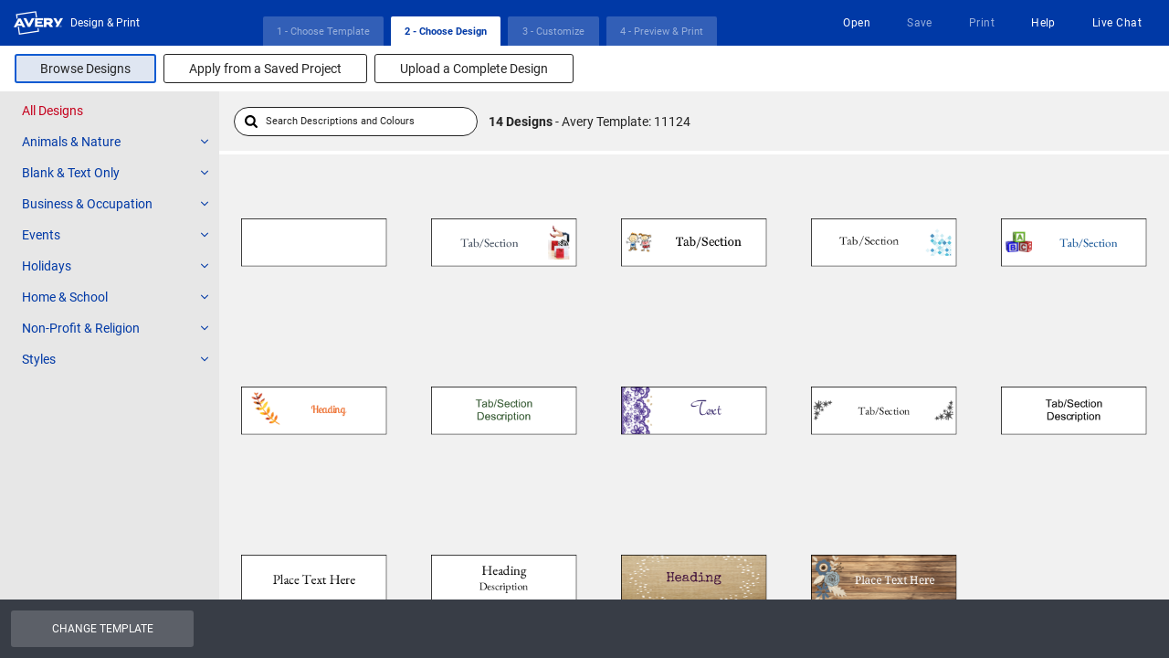

--- FILE ---
content_type: text/html
request_url: https://app.print.avery.ca/dpo8/2.1.80.89aee24/login-37d27ab094.html
body_size: 568
content:
<!DOCTYPE html>
<html>
<head lang="en">
    <meta charset="UTF-8">
    <meta name="referrer" content="no-referrer-when-downgrade">
    <title></title>
</head>
<script>
    window.addEventListener('load', function () {
        var url = 'https://tst-accounts.aws.avery.com/um/login.do';
        var form = document.getElementById('login-form');

        if (parent && parent.DPO) {
            url = parent.DPO.app.flowConfig.getResourceURL('dpo8-sso-sign-in');
        }

        form.setAttribute('action', url);
    });
</script>
<body>
<form id="login-form" method="post">
    <label for="login"></label>
    <input id="login" name="j_username" type="text" value=""><br/>
    <label for="password"></label>
    <input id="password" name="j_password" type="password" value=""><br/>
    <input id='client_id' type="hidden" name="client_id" value="dpoustest">
    <input id='returnUrl' type="hidden" name="returnUrl" value="">
    <input id="sign-in" type="submit" value="Sign In">
</form>
<div id="log"></div>
</body>
</html>

--- FILE ---
content_type: application/xml;charset=UTF-8
request_url: https://dpo.print.avery.ca/dpp/private/dpo/rest/v1/CA_en/public/fc?productId=74f8f32713f3ad8cb1e2a35e18bb6d5a
body_size: 33570
content:
<flow-configuration xmlns="http://print.avery.com/2015/dpo8-fc" version="1.0.0">
    <routes>
        <route id="dpo8-null-route" />
        <route id="dpo8-static-content">https://d3fr11die0a4t8.cloudfront.net</route>
        <route id="dpo8-sso">https://accounts.avery.com</route>
        <route id="dpo8-dpo7-sso">https://dpo.print.avery.com/dpo7-us</route>
        <route id="dpo8-private-api">https://dpo.print.avery.ca/dpp/private/dpo</route>
        <route id="dpo8-public-api">https://services.print.avery.ca/dpp/public</route>
        <route id="dpo8-avery-root">https://www.avery.ca</route>
        <route id="dpo8-magento">https://www.avery.ca</route>
        <route id="dpo8-base-url">https://app.print.avery.com/dpo8/app</route>
        <route id="csp-base-url">https://app.print.avery.com/csp/app</route>
        <route id="dpo8-pixabay-root">https://pixabay.com</route>
    <route id="dpo8-customer-account">https://www.avery.ca/rest/V1/customers</route></routes>

    <system-resources>
        <resource id="dpo8-null-resource" />

        <resource id="dpo8-sso-sign-up" route="dpo8-sso">/um/api/consumer</resource>
        <resource id="dpo8-sso-sign-in" route="dpo8-private-api">/rest/v1/um/login.do</resource>
        <resource id="dpo8-sso-sign-out" route="dpo8-private-api">/sso/logout.do</resource>
        <resource id="dpo8-sso-refresh" route="dpo8-private-api">/rest/v1/um/refresh.do</resource>
        <resource id="dpo8-sso-status" route="dpo8-dpo7-sso">/services/user/account-status</resource>
        <resource id="dpo8-sso-reset-password" route="dpo8-customer-account">/password</resource>
        <resource id="dpo8-maintenance-status" route="dpo8-public-api">/v5/maintenance/status</resource>

        <resource id="dpo8-fonts" route="dpo8-static-content">/fonts/dpo8/</resource>
        <resource id="dpo8-font-metrics" route="dpo8-static-content">/fonts/FontMetrics.json</resource>
        <resource id="dpo8-font-sprite" route="dpo8-static-content">/fonts/FontSprite.svg</resource>
        <resource id="dpo8-font-previews" route="dpo8-static-content">/fonts/fontPreviews/</resource>
        <resource id="dpo8-roll-labels-api" route="dpo8-magento">/rest/V1/roll/</resource>
        <resource id="dpo8-stickers-sizes-api" route="dpo8-magento">/rest/V1/avery/connect/sticker/sizes</resource>
        <resource id="dpo8-stickers-price-api" route="dpo8-magento">/rest/V1/avery/connect/sticker/price</resource>
        <resource id="dpo8-stickers-product-api" route="dpo8-magento">/rest/V1/avery/connect/sticker/product</resource>
        <resource id="dpo8-stickers-catalog-api" route="dpo8-magento">/rest/V1/avery/connect/catalog/</resource>
        <resource id="dpo8-sheets-sizes-api" route="dpo8-magento">/rest/V1/sheet/sizes</resource>
        <resource id="dpo8-sheets-product-api" route="dpo8-magento">/rest/V1/sheet/</resource>
        <resource id="dpo8-pixabay-api" route="dpo8-private-api">/rest/v1/public/pixabay</resource>
        <resource id="dpo8-design-with-quote-api" route="dpo8-public-api" method="POST">/v3/dpo/entry/design-with-quote</resource>

        <resource id="dpo8-roll-label-edit" route="dpo8-avery-root">/interstitial/roll</resource>
    </system-resources>

    <resources>
        <resource id="dpo8-home-page" route="dpo8-avery-root">/customer/account/login/</resource>
        <resource id="dpo8-compare-material" route="dpo8-avery-root">/custom-printing/custom-label-rolls/material-selector.html</resource>
        <resource id="dpo8-hsv-wheel" route="dpo8-static-content">/dpp-static-content/difycolors/HSV-RGB.png</resource>
        <resource id="dpo8-ruler" route="dpo8-static-content">/dpp-static-content/rulers/Ruler_PDF_Letter.pdf</resource>
        <resource id="dpo8-magento-interstitial" method="POST" route="dpo8-magento">/interstitial</resource>
        <resource id="dpo8-magento-api" route="dpo8-magento">/api/rest/</resource>
        <resource id="dpo8-live-chat">https://www.avery.ca/help</resource>
        <resource id="dpo8-contact-us-url">https://www.avery.ca/help</resource>
        <resource id="dpo8-see-how-add-image">https://youtu.be/xPEhpFjXDM8</resource>
        <resource id="dpo8-see-how-barcode">https://youtu.be/Huzj5wjDsdc</resource>
        <resource id="dpo8-see-how-customize">https://youtu.be/9v_8t788QUQ</resource>
        <resource id="dpo8-see-how-print">https://youtu.be/0xbgUEb7CfM</resource>
        <resource id="dpo8-see-how-mail-merge">https://youtu.be/Xl97iLECccA</resource>
        <resource id="dpo8-see-how-import-data">https://youtu.be/Xl97iLECccA</resource>
        <resource id="dpo8-see-how-sequential-numbering">https://youtu.be/xePP9MxVwJ0</resource>
        <resource id="dpo8-privacy-policy">https://www.avery.ca/legal/privacy-policy</resource>
        <resource id="dpo8-orders" route="dpo8-avery-root">/checkout/cart/</resource>
        <resource id="dpo8-projects" route="dpo8-avery-root">/customer/account/login/</resource>
        <resource id="dpo8-paper-materials" route="dpo8-static-content">/dpp-static-content/materials/CA_en/</resource>
        <resource id="dpo8-paper-materials-json" route="dpo8-static-content">/dpp-static-content/materials/CA_en/materials.json</resource>
        <resource id="dpo8-roll-label-create" route="dpo8-avery-root">/rolls/interstitial</resource>
        <resource id="dpo8-roll-label-order" route="dpo8-avery-root">/myaccount/orders</resource>
    </resources>

    <authentication type="avery-sso">
        <request id="dpo8-sign-in" resource="dpo8-sso-sign-in" method="POST" />
        <request id="dpo8-sign-up" resource="dpo8-sso-sign-up" method="POST" />
        <request id="dpo8-sign-out" resource="dpo8-sso-sign-out" />
        <request id="dpo8-status" resource="dpo8-sso-status" />
        <request id="dpo8-reset-password" resource="dpo8-sso-reset-password" method="PUT" />
        <param name="sso-client-id">dpoprodnew</param><!-- moved to endpoint patch -->
    </authentication>

    <external-tools>
        <external-tool id="livechatinc">
            <param name="license">11848452</param>
            <param name="button-id">VTAoFL9yOk</param>
        </external-tool>
    </external-tools>

    <analytics>
        <tracker id="Bronto">
            <param name="id">bobvicckpltlsekboiotrmsjrdxbbjc</param>
            <param name="list">0bd003ec000000000000000000000009843d</param>
        </tracker>
        <tracker id="GoogleTagManager">
            <param name="id">GTM-T8LGV6</param>
        </tracker>
    </analytics>

    <redirection>
        <request id="dpo8-home-request" resource="dpo8-home-page" />
        <request id="dpo8-back-request" resource="dpo8-null-resource" />
        <request id="dpo8-youtube-channel-request" resource="dpo8-null-resource" />
        <request id="dpo8-documentation-request" resource="dpo8-null-resource" />
        <request id="dpo8-feedback-request" resource="dpo8-feedback" />
        <request id="dpo8-contact-us-request" resource="dpo8-null-resource" />
    </redirection>

    <image-processing max-size="104857600" max-resolution="6000" min-ppi="100" recommended-min-dpi="96">
        <presentation resolution="high" color-space="RGB" />
        <formats>
            <format mime-type="image/png" extension="png" />
            <format mime-type="image/jpeg" extension="jpeg" />
            <format mime-type="image/jpeg" extension="jpg" />
            <format mime-type="image/bmp" extension="bmp" />
            <format mime-type="image/psd" extension="psd" />
            <format mime-type="image/vnd.adobe.photoshop" extension="psd" />
            <format mime-type="application/octet-stream" extension="psd" />
            <format mime-type="image/eps" extension="eps" />
            <format mime-type="application/postscript" extension="eps" />
            <format mime-type="image/tiff" extension="tiff" />
            <format mime-type="image/tiff" extension="tif" />
            <format mime-type="application/pdf" extension="pdf" />
            <format mime-type="application/illustrator" extension="ai" />
            <format mime-type="application/postscript" extension="ai" />
            <format mime-type="image/svg+xml" extension="svg" />
            <format mime-type="image/webp" extension="webp" />
        </formats>
    </image-processing>

    <image-filters>
        <filter>blend</filter>
        <filter>brightness</filter>
        <filter>change-color</filter>
        <filter>embos</filter>
        <filter>fill-area</filter>
        <filter>gradient-transparency</filter>
        <filter>grayscale</filter>
        <filter>invert</filter>
        <filter>multiply</filter>
        <filter>noise</filter>
        <filter>sepia</filter>
        <filter>sepia-2</filter>
        <filter>sharpen</filter>
        <filter>tint</filter>
        <filter>white</filter>
    </image-filters>

    <color-management modifier="owner" />

    <color-swatches allow-transparent="true">
        <color>#010203</color>
        <color>#2b2b2b</color>
        <color>#555555</color>
        <color>#808080</color>
        <color>#aaaaaa</color>
        <color>#d5d5d5</color>
        <color>#ffffff</color>
        <color>#e60e16</color>
        <color>#f59300</color>
        <color>#ffef00</color>
        <color>#009846</color>
        <color>#00a0e4</color>
        <color>#232e84</color>
        <color>#e7007e</color>
        <color>#40160c</color>
        <color>#58361a</color>
        <color>#403d19</color>
        <color>#0f3f25</color>
        <color>#003f4a</color>
        <color>#1d203d</color>
        <color>#3f1637</color>
        <color>#7f3f42</color>
        <color>#806640</color>
        <color>#807b3f</color>
        <color>#3f7f5d</color>
        <color>#416c80</color>
        <color>#404781</color>
        <color>#814164</color>
        <color>#bf6063</color>
        <color>#bf9960</color>
        <color>#c0b960</color>
        <color>#63bc8b</color>
        <color>#60a3be</color>
        <color>#5e68ac</color>
        <color>#bf6094</color>
        <color>#f27f85</color>
        <color>#fecd81</color>
        <color>#fff797</color>
        <color>#aed6b2</color>
        <color>#8cd3f6</color>
        <color>#7787c1</color>
        <color>#eb7faf</color>
        <color>#f8bdc1</color>
        <color>#ffe7c1</color>
        <color>#fcf6c0</color>
        <color>#d7eada</color>
        <color>#c2e6f9</color>
        <color>#bec3e3</color>
        <color>#f7c1d8</color>
    </color-swatches>

    <fonts resource="dpo8-fonts" fallback-font="Noto Sans" default-typeface="Arimo">
		<font>Alegreya Black</font>
		<font>Alegreya Sans Black</font>
		<font>Alegreya</font>
		<font>Aleo</font>
		<font>Alex Brush</font>
		<font>Alfa Slab One</font>
		<font>Alice</font>
		<font>Allerta Stencil</font>
		<font>Almendra</font>
		<font>Amarante</font>
		<font>Amatic SC</font>
		<font>Amiri</font>
		<font>Andika</font>
		<font>Antic Didone</font>
		<font>Arapey</font>
		<font>Architects Daughter</font>
		<font>Archivo Black</font>
		<font>Archivo Narrow</font>
		<font>Arimo</font>
		<font>Arizonia</font>
		<font>Arvo</font>
		<font>Asimovian</font>
		<font>Atkinson Hyperlegible</font>
		<font>Audiowide</font>
		<font>Averia Sans Libre Light</font>
		<font>Avery All Caps</font>
		<font>Avery Condensed</font>
		<font>Avery Helvetic</font>
		<font>Avery Legible</font>
		<font>Avery Light</font>
		<font>Avery Modern Roman</font>
		<font>Avery Sans</font>
		<font>Avery Serif</font>
		<font>Avery Wedge Serif</font>
		<font>Azeret Mono Black</font>
		<font>Bahianita</font>
		<font>Balsamiq Sans</font>
		<font>Bangers</font>
		<font>Barlow Condensed</font>
		<font>Barrio</font>
		<font>Bebas Neue</font>
		<font>Bella Donna</font>
		<font>Bellefair</font>
		<font>Belleza</font>
		<font>Berkshire Swash</font>
		<font>Besley</font>
		<font>Bevan</font>
		<font>BioRhyme</font>
		<font>Bitter</font>
		<font>Black Han Sans</font>
		<font>Black Ops One</font>
		<font>Bowlby One SC</font>
		<font>Bricolage Grotesque</font>
		<font>Bubblegum Sans</font>
		<font>Bungee</font>
		<font>Butcherman</font>
		<font>Cabin</font>
		<font>Cairo</font>
		<font>Caprasimo</font>
		<font>Cardo</font>
		<font>Catamaran</font>
		<font>Caudex</font>
		<font>Caveat Brush</font>
		<font>Caveat</font>
		<font>Ceviche One</font>
		<font>Chango</font>
		<font>Chelsea Market</font>
		<font>Cherry Swash</font>
		<font>Chewy</font>
		<font>Chicle</font>
		<font>Cinzel Decorative Black</font>
		<font>Cinzel Decorative</font>
		<font>Cinzel</font>
		<font>Coda</font>
		<font>Comfortaa</font>
		<font>Comic Neue</font>
		<font>Coming Soon</font>
		<font>Concert One</font>
		<font>Cormorant Upright</font>
		<font>Cormorant</font>
		<font>Courgette</font>
		<font>Cousine</font>
		<font>Crafty Girls</font>
		<font>Creepster</font>
		<font>Crete Round</font>
		<font>Crimson Pro</font>
		<font>Cuprum</font>
		<font>DM Mono</font>
		<font>DM Serif Display</font>
		<font>Dancing Script</font>
		<font>Dela Gothic One</font>
		<font>Domine</font>
		<font>DynaPuff</font>
		<font>EB Garamond</font>
		<font>Emilys Candy</font>
		<font>Ewert</font>
		<font>Farro</font>
		<font>Fascinate</font>
		<font>Faster One</font>
		<font>Festive</font>
		<font>Finger Paint</font>
		<font>Fira Mono</font>
		<font>Flamenco</font>
		<font>Flavors</font>
		<font>Fleur De Leah</font>
		<font>Forum</font>
		<font>Frank Ruhl Libre</font>
		<font>Freckle Face</font>
		<font>Fredericka the Great</font>
		<font>Frijole</font>
		<font>Fruktur</font>
		<font>Fuzzy Bubbles</font>
		<font>Ga Maamli</font>
		<font>Gelasio</font>
		<font>Germania One</font>
		<font>Glass Antiqua</font>
		<font>Gloria Hallelujah</font>
		<font>Gochi Hand</font>
		<font>Gorditas</font>
		<font>Graduate</font>
		<font>Gravitas One</font>
		<font>Great Vibes</font>
		<font>Grenze Gotisch</font>
		<font>Griffy</font>
		<font>Gruppo</font>
		<font>Hachi Maru Pop</font>
		<font>Handlee</font>
		<font>Hanken Grotesk</font>
		<font>Happy Monkey</font>
		<font>Henny Penny</font>
		<font>Homemade Apple</font>
		<font>IBM Plex Mono</font>
		<font>IM FELL DW Pica</font>
		<font>IM FELL English SC</font>
		<font>Inclusive Sans</font>
		<font>Indie Flower</font>
		<font>Inknut Antiqua</font>
		<font>Inter Tight</font>
		<font>Irish Grover</font>
		<font>Italianno</font>
		<font>JetBrains Mono</font>
		<font>Josefin Sans</font>
		<font>Jost</font>
		<font>Julius Sans One</font>
		<font>Just Another Hand</font>
		<font>Kalam</font>
		<font>Kanit</font>
		<font>Kaushan Script</font>
		<font>Kavoon</font>
		<font>Kenia</font>
		<font>Kranky</font>
		<font>La Belle Aurore</font>
		<font>Lacquer</font>
		<font>Lakki Reddy</font>
		<font>Lato</font>
		<font>League Gothic</font>
		<font>Leckerli One</font>
		<font>Libre Baskerville</font>
		<font>Libre Bodoni</font>
		<font>Libre Caslon Text</font>
		<font>Licorice</font>
		<font>Lilita One</font>
		<font>Limelight</font>
		<font>Literata</font>
		<font>Lobster Two</font>
		<font>Lora</font>
		<font>Love Light</font>
		<font>Loved by the King</font>
		<font>Luckiest Guy</font>
		<font>Luxurious Script</font>
		<font>Marcellus</font>
		<font>Matemasie</font>
		<font>Mea Culpa</font>
		<font>Meddon</font>
		<font>MedievalSharp</font>
		<font>Merienda</font>
		<font>Merriweather Sans</font>
		<font>Metamorphous</font>
		<font>Miltonian</font>
		<font>Mochiy Pop One</font>
		<font>Modern Antiqua</font>
		<font>Molle</font>
		<font>Momo Signature</font>
		<font>Monoton</font>
		<font>Montserrat Alternates</font>
		<font>Montserrat Black</font>
		<font>Montserrat</font>
		<font>Mountains of Christmas</font>
		<font>Mrs Saint Delafield</font>
		<font>Mystery Quest</font>
		<font>New Amsterdam</font>
		<font>New Rocker</font>
		<font>Noto Sans Black</font>
		<font>Noto Sans Devanagari</font>
		<font>Noto Sans Hebrew</font>
		<font>Noto Sans KR</font>
		<font>Noto Sans Light</font>
		<font>Noto Sans SC</font>
		<font>Noto Sans Tamil</font>
		<font>Noto Sans Telugu</font>
		<font>Noto Sans</font>
		<font>Noto Serif Display</font>
		<font>Noto Serif</font>
		<font>Nunito</font>
		<font>Ojuju</font>
		<font>Orbitron</font>
		<font>Oswald</font>
		<font>Overpass</font>
		<font>PT Serif</font>
		<font>Pacifico</font>
		<font>Parisienne</font>
		<font>Pathway Gothic One</font>
		<font>Patrick Hand</font>
		<font>Permanent Marker</font>
		<font>Petit Formal Script</font>
		<font>Petrona Black</font>
		<font>Pirata One</font>
		<font>Playfair Display</font>
		<font>Poiret One</font>
		<font>Poppins</font>
		<font>Prata</font>
		<font>Pridi</font>
		<font>Princess Sofia</font>
		<font>Quattrocento Sans</font>
		<font>Quattrocento</font>
		<font>Quicksand</font>
		<font>Racing Sans One</font>
		<font>Rajdhani</font>
		<font>Raleway</font>
		<font>Rammetto One</font>
		<font>Ranchers</font>
		<font>Recursive Black</font>
		<font>Recursive Light</font>
		<font>Recursive</font>
		<font>Red Hat Display</font>
		<font>Ribeye Marrow</font>
		<font>Righteous</font>
		<font>Road Rage</font>
		<font>Roboto Mono</font>
		<font>Roboto Serif Thin</font>
		<font>Rochester</font>
		<font>Rock Salt</font>
		<font>Rokkitt</font>
		<font>Rosarivo</font>
		<font>Rubik</font>
		<font>Ruge Boogie</font>
		<font>Russo One</font>
		<font>Rye</font>
		<font>STIX Two Text</font>
		<font>Sacramento</font>
		<font>Saira Stencil One</font>
		<font>Saira</font>
		<font>Satisfy</font>
		<font>Scada</font>
		<font>Scheherazade New</font>
		<font>Schoolbell</font>
		<font>Shadows Into Light Two</font>
		<font>Sigmar One</font>
		<font>Slackey</font>
		<font>Smokum</font>
		<font>Smythe</font>
		<font>Snowburst One</font>
		<font>Sofia</font>
		<font>Sora</font>
		<font>Special Elite</font>
		<font>Spectral</font>
		<font>Spicy Rice</font>
		<font>Staatliches</font>
		<font>Stalinist One</font>
		<font>Stardos Stencil</font>
		<font>Stint Ultra Condensed</font>
		<font>Style Script</font>
		<font>Sue Ellen Francisco</font>
		<font>Sulphur Point Light</font>
		<font>Sulphur Point</font>
		<font>Sunshiney</font>
		<font>Syncopate</font>
		<font>Tangerine</font>
		<font>Teko</font>
		<font>Tinos</font>
		<font>Tiny5</font>
		<font>Titan One</font>
		<font>Trade Winds</font>
		<font>Twinkle Star</font>
		<font>Ubuntu Mono</font>
		<font>Ubuntu</font>
		<font>Ultra</font>
		<font>Uncial Antiqua</font>
		<font>UnifrakturMaguntia</font>
		<font>Unna</font>
		<font>Urbanist</font>
		<font>VT323</font>
		<font>Victor Mono</font>
		<font>Viga</font>
		<font>Vollkorn</font>
		<font>Waiting for the Sunrise</font>
		<font>Yesteryear</font>
		<font>ZCOOL XiaoWei</font>
		<font>Zen Kurenaido</font>
		<font>Zeyada</font>
		<font>Zilla Slab</font>
    </fonts>

    <locale name="en-CA">
        <measurement-system>imperial</measurement-system>
        <currency>$</currency>
        <short-date-time-format>S</short-date-time-format>
        <long-date-time-format>L</long-date-time-format>
        <size-format>HxW</size-format>
    </locale>

    <social-media>
        <provider>MyAvery</provider>
        <provider>Picasa</provider>
    </social-media>

    <products>
        <profile ui-theme="dpo8-theme-you-print">YouPrint</profile>
        <profile ui-theme="dpo8-theme-we-print">WePrint</profile>
        <profile>RollLabels</profile>
    </products>

    <upload-design-requirements title="Upload Design Requirements" l10n="upload-design-requirements">
        <item l10n="upload-design-requirements-resolution">Resolution is 300dpi - 800dpi</item>
        <item l10n="upload-design-requirements-file-size">6,000 x 6,000 pixels max file size</item>
        <item l10n="upload-design-requirements-font-size">Font is 5 point size or greater</item>
        <item l10n="upload-design-requirements-font-outlines">Fonts are converted to outlines</item>
        <item l10n="upload-design-requirements-graphics">Graphics are embedded (not linked)</item>
        <item l10n="upload-design-requirements-color">RGB color mode preferred</item>
    </upload-design-requirements>

    <product-geometry-characteristic>
        <panel-safeline-render-limit>540</panel-safeline-render-limit>
        <panel-safeline-snap-limit>720</panel-safeline-snap-limit>
        <panel-safeline-sizes id="safe-sizes"><!-- in twips (default, top, left, rigth, bottom)-->
            <size limit="574">[0, 0, 0, 0, 0]</size>
            <size limit="2160">[112.5, 112.5, 112.5, 112.5, 112.5]</size>
            <size limit="3600">[120, 120, 120, 120, 120]</size>
            <size limit="11520">[180, 180, 180, 180, 180]</size>
            <size limit="999999">[360, 360, 360, 360, 360]</size>
        </panel-safeline-sizes>
        <panel-default-corner-radius id="default-corner-radius"><!-- in twips (squared, rounded) -->
            <size limit="1440">[0, 0.125]</size>
            <size limit="999999">[0, 0.125]</size>
        </panel-default-corner-radius>
        <panel-squared-corner-radius-limit>72</panel-squared-corner-radius-limit>
    </product-geometry-characteristic>

    <ui>
        <theme-class id="dpo8-theme-default" />
    </ui>

    <features>
        <feature id="SNRange" maxQuantity="3000" />
        <feature id="mailMergeData" maxFileSize="614400" maxRowsNumber="3000" maxColumnsNumber="20" />
        <feature id="objectList" collapsed="false" />
        <feature id="sheetNavigator" collapsed="false">
            <param name="type">sheet</param>
        </feature>
        <feature id="toolsPanelMore" disabled="true" />
        <feature id="sendOffersOption" disabled="false">
            <param name="checked">false</param>
        </feature>
        <feature id="snapshotInfo" disabled="true" />
        <feature id="whiteUnderprintOptions" disabled="false" />
        <feature id="ghsWizard" disabled="true" />
        <feature id="proofPDF" disabled="false" />
        <feature id="useBlankDesign" disabled="true" />
        <feature id="shortWePrintFlow" disabled="true" />
        <feature id="skipSingleDesignSelection" disabled="true" />
        <feature id="preprintedNavigator" disabled="false" />
        <feature id="borderlessPrinting" disabled="false">
            <param name="borderOffset">288</param>
        </feature>
        <feature id="wePrintRedirectionDialog" disabled="false" />
        <feature id="collapsibleWePrintBanner" disabled="true" />
        <feature id="oneSidedPrintRangeExpand" disabled="false" />
        <feature id="customSizeBlankLabelSheetSearch" disabled="true" />
        <feature id="ptoSearch" disabled="true" />
        <feature id="doubleSideNavigatorFromXML" disabled="false" />
        <feature id="artworkFit" disabled="false">
            <param name="type">none</param>
        </feature>
        <feature id="supportNonReadableArtwork" disabled="false" />
        <feature id="productSizeCustomization" disabled="false">
            <param name="product-min-size">0.5x0.5</param>
            <param name="product-max-size">8x10</param>
            <param name="product-min-size-sticker">1x1</param>
            <param name="product-max-size-sticker">7.3x9.1</param>
        </feature>
        <feature id="homeStepNavigation" disabled="false" />
        <feature id="productStepNavigation" disabled="false" />
        <feature id="designStepNavigation" disabled="false" />
        <feature id="default3dPreview" disabled="false" />
        <feature id="displaySafeBleedLines" disabled="false" />
        <feature id="sourceID" disabled="true" />
        <feature id="allowArtworkImageTransform" disabled="false" />
        <feature id="scaleAccordingToPanel" disabled="true" />
        <feature id="validArtworkStatus" disabled="false">
            <param name="status">READABLE</param>
        </feature>
        <feature id="showStickerSizePopup" disabled="true" />
        <feature id="customSizeSheetFlow" disabled="true" />
        <feature id="customSizeStickerFlow" disabled="true" />
        <feature id="skipQAUNameStep" disabled="true" />
        <feature id="saveUploadArtworkToMyAccount" disabled="true" />
        <feature id="showQAUUploadWarning" disabled="false">
            <param name="status">SPOT_COLORS</param>
            <param name="status">WRONG_TECHNICAL_INK</param>
            <param name="status">WRONG_DIELINE</param>
        </feature>
        <feature id="showQAUUploadError" disabled="false">
            <param name="code">ARTWORK_MISSING_DIELINE</param>
        </feature>
        <feature id="resizeArtworkOnInit" disabled="true" />
        <feature id="restoreSessionQuote" disabled="true" />
        <feature id="wePrintFlow" disabled="true" />
        <feature id="youPrintProfiles" disabled="false">
            <param name="status">DEFAULT</param>
            <param name="status">Avery Blank Label Service</param>
        </feature>
        <feature id="designIn" disabled="true" />
        <feature id="rollFlow" disabled="true" />
        <feature id="stickerFlow" disabled="true" />
        <feature id="sheetFlow" disabled="true" />
        <feature id="customShapeStickerFlow" disabled="true" />
        <feature id="customShapeSheetFlow" disabled="true" />
        <feature id="checkDesignStatus" disabled="true" />
        <feature id="showPaperMaterial" disabled="true" />
        <feature id="LegalNotice" trigger="Legal Notice" />
        <feature id="loadPromo" disabled="true" />
        <feature id="searchTypeDropdown" disabled="true" />
        <feature id="checkCuttingTypeOnOrder" disabled="true" />
        <feature id="lastUsedColor" disabled="false">
            <param name="maxColorCells">7</param>
        </feature>
        <feature id="imageRemoveWhite" disabled="false">
            <param name="maxTransparentPixelsPercent">85</param>
            <param name="pixelTransparencyThreshold">0.85</param>
            <param name="minWhitePixelsPercent">2</param>
            <param name="defaultTolerance">10</param>
            <param name="minTolerance">1</param>
            <param name="maxTolerance">20</param>
            <param name="clickWhiteToRemoveTolerance">2</param>
            <param name="minSingleChannel">204</param>
            <param name="maxSingleChannel">248</param>
            <param name="featheringRadius">1</param>
            <param name="edgeSmoothingRadius">1</param>
            <param name="undoRedoStepsLimit">5</param>
            <param name="action">original</param>
            <param name="action">removeAllWhite</param>
            <param name="action">removeWhiteBackground</param>
            <param name="action">clickWhiteToRemove</param>
        </feature>
        <feature id="interstitialUrlParams" disabled="true" />
        <feature id="maintenanceNotification" disabled="false">
            <param name="fetchInterval">5m</param>
            <param name="plannedPopup">2d</param>
            <param name="savePopup">1h</param>
            <param name="minMaintenanceDuration">1h</param>
        </feature>
        <feature id="allowAllOrigins" disabled="true" />
        <feature id="allowSnapshotEdit" disabled="true" />
        <feature id="wizardFontSubset" disabled="true" />
        <feature id="navigablePageStack" disabled="true" />
        <feature id="computerImageUpload" disabled="false" />
        <feature id="averyImageGallery" disabled="false">
            <param name="hideIcon">false</param>
        </feature>
        <feature id="myAccountImageGallery" disabled="false" />
        <feature id="pixabayImageGallery" disabled="false">
            <param name="lang">en</param>
            <param name="safeSearch">true</param>
            <param name="lowRemainRequest">40</param>
            <param name="highRemainRequest">80</param>
            <param name="defaultPageRate">100</param>
            <param name="minPageRate">75</param>
            <param name="maxPageRate">200</param>
        </feature>
        <feature id="googleImageGallery" disabled="false" />
        <feature id="forceProjectApply" disabled="true" />
        <feature id="openProjectOnNativeTarget" disabled="false" />
        <feature id="disableShapeChange" disabled="true" />
        <feature id="disableSizeChange" disabled="true" />
        <feature id="artworkInfo" disabled="true" />
        <feature id="editingArtworkWarnings" disabled="true" />
        <feature id="cornerTypeOptions" disabled="false" />
        <feature id="colorBlending" disabled="false">
            <param name="nearWhiteThreshold">750</param>
        </feature>
        <feature id="applyCodesView" disabled="false" />
        <feature id="wePrintStartingPrice" disabled="true" />
        <feature id="spotColorType" disabled="true" />
        <feature id="productSpecificHint" disabled="false" />
        <feature id="projectDraft" disabled="false" />
        <feature id="showLabelsPerSheetLabel" disabled="true" />
        <feature id="printInstructions" disabled="false" />
        <feature id="aiCompositions" disabled="false">
            <param name="composition" />
            <param name="composition">Foreground80pctCentered.png</param>
            <param name="composition">Foreground50pctCentered.png</param>
            <param name="composition">BackgroundCirclesLarge.png</param>
            <param name="composition">BackgroundCirclesMedium.png</param>
            <param name="composition">BackgroundCirclesSmall.png</param>
            <param name="composition">BackgroundCirclesMixed.png</param>
            <param name="composition">FrameRectBold.png</param>
            <param name="composition">FrameRectThin.png</param>
            <param name="composition">FrameRectThinInset.png</param>
            <param name="composition">FrameCircleBold.png</param>
            <param name="composition">FrameCircleThin.png</param>
            <param name="composition">FrameCircleThinInset.png</param>
        </feature>
        <feature id="createNewArtwork" disabled="false">
            <param name="type">roll</param>
        </feature>
        <feature id="filterByProfile" disabled="true" />
        <feature id="redirectOnError" disabled="true" />
        <feature id="qauHelpContent" disabled="false">
            <param name="section">PRODUCT_TYPE</param>
            <param name="section">UPLOAD_ART</param>
            <param name="section">ART_SIZE_POSITION</param>
            <param name="section">WHITE_INK</param>
        </feature>
        <feature id="prestaRegTrademark" disabled="true" />
    <feature id="spellChecker" disabled="true" /><feature id="CSVCustomDelimiter" disabled="true" /><feature id="languageSelector" disabled="true" /><feature id="privacyPolicy" disabled="true" /></features>

    <ghs autoselect-pictograms="true">
        <locale name="en-CA" default="true" />
        <locale name="fr-CA" />
    </ghs>

    <white-compatibility-products />

    <actions>
        <action id="spellChecker" disabled="true" />
    </actions>

    <autorun>
        <wizard id="DividerCreator" />
    </autorun>

    <validations>
        <rule id="resizeGHSPictogramValidation" disabled="true" />
    </validations>

    <menu-items>
        <menu-item id="external-link-help" type="action" action="helpResource" order="-1" />
        <menu-item id="external-link-contact-us" type="resource" resource="dpo8-contact-us-url" />
        <menu-item id="external-link-videos-list" type="group" />
        <menu-item id="external-link-overview" type="resource" resource="dpo8-see-how-customize" icon="toolbar-see-how-img" />
        <menu-item id="external-link-how-print" type="resource" resource="dpo8-see-how-print" icon="toolbar-see-how-img" />
        <menu-item id="external-link-add-image" type="resource" resource="dpo8-see-how-add-image" icon="toolbar-see-how-img" />
        <menu-item id="external-link-barcode" type="resource" resource="dpo8-see-how-barcode" icon="toolbar-see-how-img" />
        <menu-item id="external-link-mail-merge" type="resource" resource="dpo8-see-how-mail-merge" icon="toolbar-see-how-img" />
        <menu-item id="external-link-cookies" type="resource" resource="dpo8-privacy-policy" />
    </menu-items>

    <help-menu>
        <sub-menu id="common">
            <menu-ref id-ref="external-link-contact-us" />
            <group-menu-ref id-ref="external-link-videos-list">
                <menu-ref id-ref="external-link-overview" />
                <menu-ref id-ref="external-link-how-print" />
                <menu-ref id-ref="external-link-add-image" />
                <menu-ref id-ref="external-link-barcode" />
                <menu-ref id-ref="external-link-mail-merge" />
            </group-menu-ref>
            <menu-ref id-ref="external-link-cookies" />
        </sub-menu>
        <sub-menu id="home">
            <menu-ref id-ref="external-link-help" action-value="section-002-00-00" />
        </sub-menu>
        <sub-menu id="product">
            <menu-ref id-ref="external-link-help" action-value="section-004-00-00" />
        </sub-menu>
        <sub-menu id="design">
            <menu-ref id-ref="external-link-help" action-value="section-004-00-00" />
        </sub-menu>
        <sub-menu id="customize">
            <menu-ref id-ref="external-link-help" action-value="section-006-00-00" />
        </sub-menu>
        <sub-menu id="print">
            <menu-ref id-ref="external-link-help" action-value="section-019-00-00" />
        </sub-menu>
    </help-menu>

    <patching-order>
        <patch>prototype</patch>
    <patch>prototype.xml</patch><patch>targets/CA_en.xml</patch><patch>behavior/divider-creator-autorun.xml</patch><patch>consumers/avery.xml</patch></patching-order>

</flow-configuration>

--- FILE ---
content_type: application/xml;charset=UTF-8
request_url: https://dpo.print.avery.ca/dpp/private/dpo/rest/v1/CA_en/public/fc
body_size: 33867
content:
<flow-configuration xmlns="http://print.avery.com/2015/dpo8-fc" version="1.0.0">
    <routes>
        <route id="dpo8-null-route" />
        <route id="dpo8-static-content">https://d3fr11die0a4t8.cloudfront.net</route>
        <route id="dpo8-sso">https://accounts.avery.com</route>
        <route id="dpo8-dpo7-sso">https://dpo.print.avery.com/dpo7-us</route>
        <route id="dpo8-private-api">https://dpo.print.avery.ca/dpp/private/dpo</route>
        <route id="dpo8-public-api">https://services.print.avery.ca/dpp/public</route>
        <route id="dpo8-avery-root">https://www.avery.ca</route>
        <route id="dpo8-magento">https://www.avery.ca</route>
        <route id="dpo8-base-url">https://app.print.avery.com/dpo8/app</route>
        <route id="csp-base-url">https://app.print.avery.com/csp/app</route>
        <route id="dpo8-pixabay-root">https://pixabay.com</route>
    <route id="dpo8-customer-account">https://www.avery.ca/rest/V1/customers</route></routes>

    <system-resources>
        <resource id="dpo8-null-resource" />

        <resource id="dpo8-sso-sign-up" route="dpo8-sso">/um/api/consumer</resource>
        <resource id="dpo8-sso-sign-in" route="dpo8-private-api">/rest/v1/um/login.do</resource>
        <resource id="dpo8-sso-sign-out" route="dpo8-private-api">/sso/logout.do</resource>
        <resource id="dpo8-sso-refresh" route="dpo8-private-api">/rest/v1/um/refresh.do</resource>
        <resource id="dpo8-sso-status" route="dpo8-dpo7-sso">/services/user/account-status</resource>
        <resource id="dpo8-sso-reset-password" route="dpo8-customer-account">/password</resource>
        <resource id="dpo8-maintenance-status" route="dpo8-public-api">/v5/maintenance/status</resource>

        <resource id="dpo8-fonts" route="dpo8-static-content">/fonts/dpo8/</resource>
        <resource id="dpo8-font-metrics" route="dpo8-static-content">/fonts/FontMetrics.json</resource>
        <resource id="dpo8-font-sprite" route="dpo8-static-content">/fonts/FontSprite.svg</resource>
        <resource id="dpo8-font-previews" route="dpo8-static-content">/fonts/fontPreviews/</resource>
        <resource id="dpo8-roll-labels-api" route="dpo8-magento">/rest/V1/roll/</resource>
        <resource id="dpo8-stickers-sizes-api" route="dpo8-magento">/rest/V1/avery/connect/sticker/sizes</resource>
        <resource id="dpo8-stickers-price-api" route="dpo8-magento">/rest/V1/avery/connect/sticker/price</resource>
        <resource id="dpo8-stickers-product-api" route="dpo8-magento">/rest/V1/avery/connect/sticker/product</resource>
        <resource id="dpo8-stickers-catalog-api" route="dpo8-magento">/rest/V1/avery/connect/catalog/</resource>
        <resource id="dpo8-sheets-sizes-api" route="dpo8-magento">/rest/V1/sheet/sizes</resource>
        <resource id="dpo8-sheets-product-api" route="dpo8-magento">/rest/V1/sheet/</resource>
        <resource id="dpo8-pixabay-api" route="dpo8-private-api">/rest/v1/public/pixabay</resource>
        <resource id="dpo8-design-with-quote-api" route="dpo8-public-api" method="POST">/v3/dpo/entry/design-with-quote</resource>

        <resource id="dpo8-roll-label-edit" route="dpo8-avery-root">/interstitial/roll</resource>
    </system-resources>

    <resources>
        <resource id="dpo8-home-page" route="dpo8-avery-root">/customer/account/login/</resource>
        <resource id="dpo8-compare-material" route="dpo8-avery-root">/custom-printing/custom-label-rolls/material-selector.html</resource>
        <resource id="dpo8-hsv-wheel" route="dpo8-static-content">/dpp-static-content/difycolors/HSV-RGB.png</resource>
        <resource id="dpo8-ruler" route="dpo8-static-content">/dpp-static-content/rulers/Ruler_PDF_Letter.pdf</resource>
        <resource id="dpo8-magento-interstitial" method="POST" route="dpo8-magento">/interstitial</resource>
        <resource id="dpo8-magento-api" route="dpo8-magento">/api/rest/</resource>
        <resource id="dpo8-live-chat">https://www.avery.ca/help</resource>
        <resource id="dpo8-contact-us-url">https://www.avery.ca/help</resource>
        <resource id="dpo8-see-how-add-image">https://youtu.be/xPEhpFjXDM8</resource>
        <resource id="dpo8-see-how-barcode">https://youtu.be/Huzj5wjDsdc</resource>
        <resource id="dpo8-see-how-customize">https://youtu.be/9v_8t788QUQ</resource>
        <resource id="dpo8-see-how-print">https://youtu.be/0xbgUEb7CfM</resource>
        <resource id="dpo8-see-how-mail-merge">https://youtu.be/Xl97iLECccA</resource>
        <resource id="dpo8-see-how-import-data">https://youtu.be/Xl97iLECccA</resource>
        <resource id="dpo8-see-how-sequential-numbering">https://youtu.be/xePP9MxVwJ0</resource>
        <resource id="dpo8-privacy-policy">https://www.avery.ca/legal/privacy-policy</resource>
        <resource id="dpo8-orders" route="dpo8-avery-root">/checkout/cart/</resource>
        <resource id="dpo8-projects" route="dpo8-avery-root">/customer/account/login/</resource>
        <resource id="dpo8-paper-materials" route="dpo8-static-content">/dpp-static-content/materials/CA_en/</resource>
        <resource id="dpo8-paper-materials-json" route="dpo8-static-content">/dpp-static-content/materials/CA_en/materials.json</resource>
        <resource id="dpo8-roll-label-create" route="dpo8-avery-root">/rolls/interstitial</resource>
        <resource id="dpo8-roll-label-order" route="dpo8-avery-root">/myaccount/orders</resource>
    </resources>

    <authentication type="avery-sso">
        <request id="dpo8-sign-in" resource="dpo8-sso-sign-in" method="POST" />
        <request id="dpo8-sign-up" resource="dpo8-sso-sign-up" method="POST" />
        <request id="dpo8-sign-out" resource="dpo8-sso-sign-out" />
        <request id="dpo8-status" resource="dpo8-sso-status" />
        <request id="dpo8-reset-password" resource="dpo8-sso-reset-password" method="PUT" />
        <param name="sso-client-id">dpoprodnew</param><!-- moved to endpoint patch -->
    </authentication>

    <external-tools>
        <external-tool id="livechatinc">
            <param name="license">11848452</param>
            <param name="button-id">VTAoFL9yOk</param>
        </external-tool>
    </external-tools>

    <analytics>
        <tracker id="Bronto">
            <param name="id">bobvicckpltlsekboiotrmsjrdxbbjc</param>
            <param name="list">0bd003ec000000000000000000000009843d</param>
        </tracker>
        <tracker id="GoogleTagManager">
            <param name="id">GTM-T8LGV6</param>
        </tracker>
    </analytics>

    <redirection>
        <request id="dpo8-home-request" resource="dpo8-home-page" />
        <request id="dpo8-back-request" resource="dpo8-null-resource" />
        <request id="dpo8-youtube-channel-request" resource="dpo8-null-resource" />
        <request id="dpo8-documentation-request" resource="dpo8-null-resource" />
        <request id="dpo8-feedback-request" resource="dpo8-feedback" />
        <request id="dpo8-contact-us-request" resource="dpo8-null-resource" />
    </redirection>

    <image-processing max-size="104857600" max-resolution="6000" min-ppi="100" recommended-min-dpi="96">
        <presentation resolution="high" color-space="RGB" />
        <formats>
            <format mime-type="image/png" extension="png" />
            <format mime-type="image/jpeg" extension="jpeg" />
            <format mime-type="image/jpeg" extension="jpg" />
            <format mime-type="image/bmp" extension="bmp" />
            <format mime-type="image/psd" extension="psd" />
            <format mime-type="image/vnd.adobe.photoshop" extension="psd" />
            <format mime-type="application/octet-stream" extension="psd" />
            <format mime-type="image/eps" extension="eps" />
            <format mime-type="application/postscript" extension="eps" />
            <format mime-type="image/tiff" extension="tiff" />
            <format mime-type="image/tiff" extension="tif" />
            <format mime-type="application/pdf" extension="pdf" />
            <format mime-type="application/illustrator" extension="ai" />
            <format mime-type="application/postscript" extension="ai" />
            <format mime-type="image/svg+xml" extension="svg" />
            <format mime-type="image/webp" extension="webp" />
        </formats>
    </image-processing>

    <image-filters>
        <filter>blend</filter>
        <filter>brightness</filter>
        <filter>change-color</filter>
        <filter>embos</filter>
        <filter>fill-area</filter>
        <filter>gradient-transparency</filter>
        <filter>grayscale</filter>
        <filter>invert</filter>
        <filter>multiply</filter>
        <filter>noise</filter>
        <filter>sepia</filter>
        <filter>sepia-2</filter>
        <filter>sharpen</filter>
        <filter>tint</filter>
        <filter>white</filter>
    </image-filters>

    <color-management modifier="owner" />

    <color-swatches allow-transparent="true">
        <color>#010203</color>
        <color>#2b2b2b</color>
        <color>#555555</color>
        <color>#808080</color>
        <color>#aaaaaa</color>
        <color>#d5d5d5</color>
        <color>#ffffff</color>
        <color>#e60e16</color>
        <color>#f59300</color>
        <color>#ffef00</color>
        <color>#009846</color>
        <color>#00a0e4</color>
        <color>#232e84</color>
        <color>#e7007e</color>
        <color>#40160c</color>
        <color>#58361a</color>
        <color>#403d19</color>
        <color>#0f3f25</color>
        <color>#003f4a</color>
        <color>#1d203d</color>
        <color>#3f1637</color>
        <color>#7f3f42</color>
        <color>#806640</color>
        <color>#807b3f</color>
        <color>#3f7f5d</color>
        <color>#416c80</color>
        <color>#404781</color>
        <color>#814164</color>
        <color>#bf6063</color>
        <color>#bf9960</color>
        <color>#c0b960</color>
        <color>#63bc8b</color>
        <color>#60a3be</color>
        <color>#5e68ac</color>
        <color>#bf6094</color>
        <color>#f27f85</color>
        <color>#fecd81</color>
        <color>#fff797</color>
        <color>#aed6b2</color>
        <color>#8cd3f6</color>
        <color>#7787c1</color>
        <color>#eb7faf</color>
        <color>#f8bdc1</color>
        <color>#ffe7c1</color>
        <color>#fcf6c0</color>
        <color>#d7eada</color>
        <color>#c2e6f9</color>
        <color>#bec3e3</color>
        <color>#f7c1d8</color>
    </color-swatches>

    <fonts resource="dpo8-fonts" fallback-font="Noto Sans" default-typeface="Arimo">
		<font>Alegreya Black</font>
		<font>Alegreya Sans Black</font>
		<font>Alegreya</font>
		<font>Aleo</font>
		<font>Alex Brush</font>
		<font>Alfa Slab One</font>
		<font>Alice</font>
		<font>Allerta Stencil</font>
		<font>Almendra</font>
		<font>Amarante</font>
		<font>Amatic SC</font>
		<font>Amiri</font>
		<font>Andika</font>
		<font>Antic Didone</font>
		<font>Arapey</font>
		<font>Architects Daughter</font>
		<font>Archivo Black</font>
		<font>Archivo Narrow</font>
		<font>Arimo</font>
		<font>Arizonia</font>
		<font>Arvo</font>
		<font>Asimovian</font>
		<font>Atkinson Hyperlegible</font>
		<font>Audiowide</font>
		<font>Averia Sans Libre Light</font>
		<font>Avery All Caps</font>
		<font>Avery Condensed</font>
		<font>Avery Helvetic</font>
		<font>Avery Legible</font>
		<font>Avery Light</font>
		<font>Avery Modern Roman</font>
		<font>Avery Sans</font>
		<font>Avery Serif</font>
		<font>Avery Wedge Serif</font>
		<font>Azeret Mono Black</font>
		<font>Bahianita</font>
		<font>Balsamiq Sans</font>
		<font>Bangers</font>
		<font>Barlow Condensed</font>
		<font>Barrio</font>
		<font>Bebas Neue</font>
		<font>Bella Donna</font>
		<font>Bellefair</font>
		<font>Belleza</font>
		<font>Berkshire Swash</font>
		<font>Besley</font>
		<font>Bevan</font>
		<font>BioRhyme</font>
		<font>Bitter</font>
		<font>Black Han Sans</font>
		<font>Black Ops One</font>
		<font>Bowlby One SC</font>
		<font>Bricolage Grotesque</font>
		<font>Bubblegum Sans</font>
		<font>Bungee</font>
		<font>Butcherman</font>
		<font>Cabin</font>
		<font>Cairo</font>
		<font>Caprasimo</font>
		<font>Cardo</font>
		<font>Catamaran</font>
		<font>Caudex</font>
		<font>Caveat Brush</font>
		<font>Caveat</font>
		<font>Ceviche One</font>
		<font>Chango</font>
		<font>Chelsea Market</font>
		<font>Cherry Swash</font>
		<font>Chewy</font>
		<font>Chicle</font>
		<font>Cinzel Decorative Black</font>
		<font>Cinzel Decorative</font>
		<font>Cinzel</font>
		<font>Coda</font>
		<font>Comfortaa</font>
		<font>Comic Neue</font>
		<font>Coming Soon</font>
		<font>Concert One</font>
		<font>Cormorant Upright</font>
		<font>Cormorant</font>
		<font>Courgette</font>
		<font>Cousine</font>
		<font>Crafty Girls</font>
		<font>Creepster</font>
		<font>Crete Round</font>
		<font>Crimson Pro</font>
		<font>Cuprum</font>
		<font>DM Mono</font>
		<font>DM Serif Display</font>
		<font>Dancing Script</font>
		<font>Dela Gothic One</font>
		<font>Domine</font>
		<font>DynaPuff</font>
		<font>EB Garamond</font>
		<font>Emilys Candy</font>
		<font>Ewert</font>
		<font>Farro</font>
		<font>Fascinate</font>
		<font>Faster One</font>
		<font>Festive</font>
		<font>Finger Paint</font>
		<font>Fira Mono</font>
		<font>Flamenco</font>
		<font>Flavors</font>
		<font>Fleur De Leah</font>
		<font>Forum</font>
		<font>Frank Ruhl Libre</font>
		<font>Freckle Face</font>
		<font>Fredericka the Great</font>
		<font>Frijole</font>
		<font>Fruktur</font>
		<font>Fuzzy Bubbles</font>
		<font>Ga Maamli</font>
		<font>Gelasio</font>
		<font>Germania One</font>
		<font>Glass Antiqua</font>
		<font>Gloria Hallelujah</font>
		<font>Gochi Hand</font>
		<font>Gorditas</font>
		<font>Graduate</font>
		<font>Gravitas One</font>
		<font>Great Vibes</font>
		<font>Grenze Gotisch</font>
		<font>Griffy</font>
		<font>Gruppo</font>
		<font>Hachi Maru Pop</font>
		<font>Handlee</font>
		<font>Hanken Grotesk</font>
		<font>Happy Monkey</font>
		<font>Henny Penny</font>
		<font>Homemade Apple</font>
		<font>IBM Plex Mono</font>
		<font>IM FELL DW Pica</font>
		<font>IM FELL English SC</font>
		<font>Inclusive Sans</font>
		<font>Indie Flower</font>
		<font>Inknut Antiqua</font>
		<font>Inter Tight</font>
		<font>Irish Grover</font>
		<font>Italianno</font>
		<font>JetBrains Mono</font>
		<font>Josefin Sans</font>
		<font>Jost</font>
		<font>Julius Sans One</font>
		<font>Just Another Hand</font>
		<font>Kalam</font>
		<font>Kanit</font>
		<font>Kaushan Script</font>
		<font>Kavoon</font>
		<font>Kenia</font>
		<font>Kranky</font>
		<font>La Belle Aurore</font>
		<font>Lacquer</font>
		<font>Lakki Reddy</font>
		<font>Lato</font>
		<font>League Gothic</font>
		<font>Leckerli One</font>
		<font>Libre Baskerville</font>
		<font>Libre Bodoni</font>
		<font>Libre Caslon Text</font>
		<font>Licorice</font>
		<font>Lilita One</font>
		<font>Limelight</font>
		<font>Literata</font>
		<font>Lobster Two</font>
		<font>Lora</font>
		<font>Love Light</font>
		<font>Loved by the King</font>
		<font>Luckiest Guy</font>
		<font>Luxurious Script</font>
		<font>Marcellus</font>
		<font>Matemasie</font>
		<font>Mea Culpa</font>
		<font>Meddon</font>
		<font>MedievalSharp</font>
		<font>Merienda</font>
		<font>Merriweather Sans</font>
		<font>Metamorphous</font>
		<font>Miltonian</font>
		<font>Mochiy Pop One</font>
		<font>Modern Antiqua</font>
		<font>Molle</font>
		<font>Momo Signature</font>
		<font>Monoton</font>
		<font>Montserrat Alternates</font>
		<font>Montserrat Black</font>
		<font>Montserrat</font>
		<font>Mountains of Christmas</font>
		<font>Mrs Saint Delafield</font>
		<font>Mystery Quest</font>
		<font>New Amsterdam</font>
		<font>New Rocker</font>
		<font>Noto Sans Black</font>
		<font>Noto Sans Devanagari</font>
		<font>Noto Sans Hebrew</font>
		<font>Noto Sans KR</font>
		<font>Noto Sans Light</font>
		<font>Noto Sans SC</font>
		<font>Noto Sans Tamil</font>
		<font>Noto Sans Telugu</font>
		<font>Noto Sans</font>
		<font>Noto Serif Display</font>
		<font>Noto Serif</font>
		<font>Nunito</font>
		<font>Ojuju</font>
		<font>Orbitron</font>
		<font>Oswald</font>
		<font>Overpass</font>
		<font>PT Serif</font>
		<font>Pacifico</font>
		<font>Parisienne</font>
		<font>Pathway Gothic One</font>
		<font>Patrick Hand</font>
		<font>Permanent Marker</font>
		<font>Petit Formal Script</font>
		<font>Petrona Black</font>
		<font>Pirata One</font>
		<font>Playfair Display</font>
		<font>Poiret One</font>
		<font>Poppins</font>
		<font>Prata</font>
		<font>Pridi</font>
		<font>Princess Sofia</font>
		<font>Quattrocento Sans</font>
		<font>Quattrocento</font>
		<font>Quicksand</font>
		<font>Racing Sans One</font>
		<font>Rajdhani</font>
		<font>Raleway</font>
		<font>Rammetto One</font>
		<font>Ranchers</font>
		<font>Recursive Black</font>
		<font>Recursive Light</font>
		<font>Recursive</font>
		<font>Red Hat Display</font>
		<font>Ribeye Marrow</font>
		<font>Righteous</font>
		<font>Road Rage</font>
		<font>Roboto Mono</font>
		<font>Roboto Serif Thin</font>
		<font>Rochester</font>
		<font>Rock Salt</font>
		<font>Rokkitt</font>
		<font>Rosarivo</font>
		<font>Rubik</font>
		<font>Ruge Boogie</font>
		<font>Russo One</font>
		<font>Rye</font>
		<font>STIX Two Text</font>
		<font>Sacramento</font>
		<font>Saira Stencil One</font>
		<font>Saira</font>
		<font>Satisfy</font>
		<font>Scada</font>
		<font>Scheherazade New</font>
		<font>Schoolbell</font>
		<font>Shadows Into Light Two</font>
		<font>Sigmar One</font>
		<font>Slackey</font>
		<font>Smokum</font>
		<font>Smythe</font>
		<font>Snowburst One</font>
		<font>Sofia</font>
		<font>Sora</font>
		<font>Special Elite</font>
		<font>Spectral</font>
		<font>Spicy Rice</font>
		<font>Staatliches</font>
		<font>Stalinist One</font>
		<font>Stardos Stencil</font>
		<font>Stint Ultra Condensed</font>
		<font>Style Script</font>
		<font>Sue Ellen Francisco</font>
		<font>Sulphur Point Light</font>
		<font>Sulphur Point</font>
		<font>Sunshiney</font>
		<font>Syncopate</font>
		<font>Tangerine</font>
		<font>Teko</font>
		<font>Tinos</font>
		<font>Tiny5</font>
		<font>Titan One</font>
		<font>Trade Winds</font>
		<font>Twinkle Star</font>
		<font>Ubuntu Mono</font>
		<font>Ubuntu</font>
		<font>Ultra</font>
		<font>Uncial Antiqua</font>
		<font>UnifrakturMaguntia</font>
		<font>Unna</font>
		<font>Urbanist</font>
		<font>VT323</font>
		<font>Victor Mono</font>
		<font>Viga</font>
		<font>Vollkorn</font>
		<font>Waiting for the Sunrise</font>
		<font>Yesteryear</font>
		<font>ZCOOL XiaoWei</font>
		<font>Zen Kurenaido</font>
		<font>Zeyada</font>
		<font>Zilla Slab</font>
    </fonts>

    <locale name="en-CA">
        <measurement-system>imperial</measurement-system>
        <currency>$</currency>
        <short-date-time-format>S</short-date-time-format>
        <long-date-time-format>L</long-date-time-format>
        <size-format>HxW</size-format>
    </locale>

    <social-media>
        <provider>MyAvery</provider>
        <provider>Picasa</provider>
    </social-media>

    <products>
        <profile ui-theme="dpo8-theme-you-print">YouPrint</profile>
        <profile ui-theme="dpo8-theme-we-print">WePrint</profile>
        <profile>RollLabels</profile>
    </products>

    <upload-design-requirements title="Upload Design Requirements" l10n="upload-design-requirements">
        <item l10n="upload-design-requirements-resolution">Resolution is 300dpi - 800dpi</item>
        <item l10n="upload-design-requirements-file-size">6,000 x 6,000 pixels max file size</item>
        <item l10n="upload-design-requirements-font-size">Font is 5 point size or greater</item>
        <item l10n="upload-design-requirements-font-outlines">Fonts are converted to outlines</item>
        <item l10n="upload-design-requirements-graphics">Graphics are embedded (not linked)</item>
        <item l10n="upload-design-requirements-color">RGB color mode preferred</item>
    </upload-design-requirements>

    <product-geometry-characteristic>
        <panel-safeline-render-limit>540</panel-safeline-render-limit>
        <panel-safeline-snap-limit>720</panel-safeline-snap-limit>
        <panel-safeline-sizes id="safe-sizes"><!-- in twips (default, top, left, rigth, bottom)-->
            <size limit="574">[0, 0, 0, 0, 0]</size>
            <size limit="2160">[112.5, 112.5, 112.5, 112.5, 112.5]</size>
            <size limit="3600">[120, 120, 120, 120, 120]</size>
            <size limit="11520">[180, 180, 180, 180, 180]</size>
            <size limit="999999">[360, 360, 360, 360, 360]</size>
        </panel-safeline-sizes>
        <panel-default-corner-radius id="default-corner-radius"><!-- in twips (squared, rounded) -->
            <size limit="1440">[0, 0.125]</size>
            <size limit="999999">[0, 0.125]</size>
        </panel-default-corner-radius>
        <panel-squared-corner-radius-limit>72</panel-squared-corner-radius-limit>
    </product-geometry-characteristic>

    <ui>
        <theme-class id="dpo8-theme-default" />
    </ui>

    <features>
        <feature id="SNRange" maxQuantity="3000" />
        <feature id="mailMergeData" maxFileSize="614400" maxRowsNumber="3000" maxColumnsNumber="20" />
        <feature id="objectList" collapsed="false" />
        <feature id="sheetNavigator" collapsed="false">
            <param name="type">sheet</param>
        </feature>
        <feature id="toolsPanelMore" disabled="true" />
        <feature id="sendOffersOption" disabled="false">
            <param name="checked">false</param>
        </feature>
        <feature id="snapshotInfo" disabled="true" />
        <feature id="whiteUnderprintOptions" disabled="false" />
        <feature id="ghsWizard" disabled="true" />
        <feature id="proofPDF" disabled="false" />
        <feature id="useBlankDesign" disabled="true" />
        <feature id="shortWePrintFlow" disabled="true" />
        <feature id="skipSingleDesignSelection" disabled="true" />
        <feature id="preprintedNavigator" disabled="false" />
        <feature id="borderlessPrinting" disabled="false">
            <param name="borderOffset">288</param>
        </feature>
        <feature id="wePrintRedirectionDialog" disabled="false" />
        <feature id="collapsibleWePrintBanner" disabled="true" />
        <feature id="oneSidedPrintRangeExpand" disabled="false" />
        <feature id="customSizeBlankLabelSheetSearch" disabled="true" />
        <feature id="ptoSearch" disabled="true" />
        <feature id="doubleSideNavigatorFromXML" disabled="false" />
        <feature id="artworkFit" disabled="false">
            <param name="type">none</param>
        </feature>
        <feature id="supportNonReadableArtwork" disabled="false" />
        <feature id="productSizeCustomization" disabled="false">
            <param name="product-min-size">0.5x0.5</param>
            <param name="product-max-size">8x10</param>
            <param name="product-min-size-sticker">1x1</param>
            <param name="product-max-size-sticker">7.3x9.1</param>
        </feature>
        <feature id="homeStepNavigation" disabled="false" />
        <feature id="productStepNavigation" disabled="false" />
        <feature id="designStepNavigation" disabled="false" />
        <feature id="default3dPreview" disabled="false" />
        <feature id="displaySafeBleedLines" disabled="false" />
        <feature id="sourceID" disabled="true" />
        <feature id="allowArtworkImageTransform" disabled="false" />
        <feature id="scaleAccordingToPanel" disabled="true" />
        <feature id="validArtworkStatus" disabled="false">
            <param name="status">READABLE</param>
        </feature>
        <feature id="showStickerSizePopup" disabled="true" />
        <feature id="customSizeSheetFlow" disabled="true" />
        <feature id="customSizeStickerFlow" disabled="true" />
        <feature id="skipQAUNameStep" disabled="true" />
        <feature id="saveUploadArtworkToMyAccount" disabled="true" />
        <feature id="showQAUUploadWarning" disabled="false">
            <param name="status">SPOT_COLORS</param>
            <param name="status">WRONG_TECHNICAL_INK</param>
            <param name="status">WRONG_DIELINE</param>
        </feature>
        <feature id="showQAUUploadError" disabled="false">
            <param name="code">ARTWORK_MISSING_DIELINE</param>
        </feature>
        <feature id="resizeArtworkOnInit" disabled="true" />
        <feature id="restoreSessionQuote" disabled="true" />
        <feature id="wePrintFlow" disabled="true" />
        <feature id="youPrintProfiles" disabled="false">
            <param name="status">DEFAULT</param>
            <param name="status">Avery Blank Label Service</param>
        </feature>
        <feature id="designIn" disabled="true" />
        <feature id="rollFlow" disabled="true" />
        <feature id="stickerFlow" disabled="true" />
        <feature id="sheetFlow" disabled="true" />
        <feature id="customShapeStickerFlow" disabled="true" />
        <feature id="customShapeSheetFlow" disabled="true" />
        <feature id="checkDesignStatus" disabled="true" />
        <feature id="showPaperMaterial" disabled="true" />
        <feature id="LegalNotice" trigger="Legal Notice" />
        <feature id="loadPromo" disabled="true" />
        <feature id="searchTypeDropdown" disabled="true" />
        <feature id="checkCuttingTypeOnOrder" disabled="true" />
        <feature id="lastUsedColor" disabled="false">
            <param name="maxColorCells">7</param>
        </feature>
        <feature id="imageRemoveWhite" disabled="false">
            <param name="maxTransparentPixelsPercent">85</param>
            <param name="pixelTransparencyThreshold">0.85</param>
            <param name="minWhitePixelsPercent">2</param>
            <param name="defaultTolerance">10</param>
            <param name="minTolerance">1</param>
            <param name="maxTolerance">20</param>
            <param name="clickWhiteToRemoveTolerance">2</param>
            <param name="minSingleChannel">204</param>
            <param name="maxSingleChannel">248</param>
            <param name="featheringRadius">1</param>
            <param name="edgeSmoothingRadius">1</param>
            <param name="undoRedoStepsLimit">5</param>
            <param name="action">original</param>
            <param name="action">removeAllWhite</param>
            <param name="action">removeWhiteBackground</param>
            <param name="action">clickWhiteToRemove</param>
        </feature>
        <feature id="interstitialUrlParams" disabled="true" />
        <feature id="maintenanceNotification" disabled="false">
            <param name="fetchInterval">5m</param>
            <param name="plannedPopup">2d</param>
            <param name="savePopup">1h</param>
            <param name="minMaintenanceDuration">1h</param>
        </feature>
        <feature id="allowAllOrigins" disabled="true" />
        <feature id="allowSnapshotEdit" disabled="true" />
        <feature id="wizardFontSubset" disabled="true" />
        <feature id="navigablePageStack" disabled="true" />
        <feature id="computerImageUpload" disabled="false" />
        <feature id="averyImageGallery" disabled="false">
            <param name="hideIcon">false</param>
        </feature>
        <feature id="myAccountImageGallery" disabled="false" />
        <feature id="pixabayImageGallery" disabled="false">
            <param name="lang">en</param>
            <param name="safeSearch">true</param>
            <param name="lowRemainRequest">40</param>
            <param name="highRemainRequest">80</param>
            <param name="defaultPageRate">100</param>
            <param name="minPageRate">75</param>
            <param name="maxPageRate">200</param>
        </feature>
        <feature id="googleImageGallery" disabled="false" />
        <feature id="forceProjectApply" disabled="true" />
        <feature id="openProjectOnNativeTarget" disabled="false" />
        <feature id="disableShapeChange" disabled="true" />
        <feature id="disableSizeChange" disabled="true" />
        <feature id="artworkInfo" disabled="true" />
        <feature id="editingArtworkWarnings" disabled="true" />
        <feature id="cornerTypeOptions" disabled="false" />
        <feature id="colorBlending" disabled="false">
            <param name="nearWhiteThreshold">750</param>
        </feature>
        <feature id="applyCodesView" disabled="false" />
        <feature id="wePrintStartingPrice" disabled="true" />
        <feature id="spotColorType" disabled="true" />
        <feature id="productSpecificHint" disabled="false" />
        <feature id="projectDraft" disabled="false" />
        <feature id="showLabelsPerSheetLabel" disabled="true" />
        <feature id="printInstructions" disabled="false" />
        <feature id="aiCompositions" disabled="false">
            <param name="composition" />
            <param name="composition">Foreground80pctCentered.png</param>
            <param name="composition">Foreground50pctCentered.png</param>
            <param name="composition">BackgroundCirclesLarge.png</param>
            <param name="composition">BackgroundCirclesMedium.png</param>
            <param name="composition">BackgroundCirclesSmall.png</param>
            <param name="composition">BackgroundCirclesMixed.png</param>
            <param name="composition">FrameRectBold.png</param>
            <param name="composition">FrameRectThin.png</param>
            <param name="composition">FrameRectThinInset.png</param>
            <param name="composition">FrameCircleBold.png</param>
            <param name="composition">FrameCircleThin.png</param>
            <param name="composition">FrameCircleThinInset.png</param>
        </feature>
        <feature id="createNewArtwork" disabled="false">
            <param name="type">roll</param>
        </feature>
        <feature id="filterByProfile" disabled="true" />
        <feature id="redirectOnError" disabled="true" />
        <feature id="qauHelpContent" disabled="false">
            <param name="section">PRODUCT_TYPE</param>
            <param name="section">UPLOAD_ART</param>
            <param name="section">ART_SIZE_POSITION</param>
            <param name="section">WHITE_INK</param>
        </feature>
        <feature id="prestaRegTrademark" disabled="true" />
    <feature id="spellChecker" disabled="true" /><feature id="CSVCustomDelimiter" disabled="true" /><feature id="languageSelector" disabled="true" /><feature id="privacyPolicy" disabled="true" /></features>

    <ghs autoselect-pictograms="true">
        <locale name="en-CA" default="true" />
        <locale name="fr-CA" />
    </ghs>

    <white-compatibility-products />

    <actions>
        <action id="spellChecker" disabled="true" />
    </actions>

    <autorun />

    <validations>
        <rule id="resizeGHSPictogramValidation" disabled="true" />
    </validations>

    <menu-items>
        <menu-item id="external-link-help" type="action" action="helpResource" order="-1" />
        <menu-item id="external-link-contact-us" type="resource" resource="dpo8-contact-us-url" />
        <menu-item id="external-link-videos-list" type="group" />
        <menu-item id="external-link-overview" type="resource" resource="dpo8-see-how-customize" icon="toolbar-see-how-img" />
        <menu-item id="external-link-how-print" type="resource" resource="dpo8-see-how-print" icon="toolbar-see-how-img" />
        <menu-item id="external-link-add-image" type="resource" resource="dpo8-see-how-add-image" icon="toolbar-see-how-img" />
        <menu-item id="external-link-barcode" type="resource" resource="dpo8-see-how-barcode" icon="toolbar-see-how-img" />
        <menu-item id="external-link-mail-merge" type="resource" resource="dpo8-see-how-mail-merge" icon="toolbar-see-how-img" />
        <menu-item id="external-link-cookies" type="resource" resource="dpo8-privacy-policy" />
    </menu-items>

    <help-menu>
        <sub-menu id="common">
            <menu-ref id-ref="external-link-contact-us" />
            <group-menu-ref id-ref="external-link-videos-list">
                <menu-ref id-ref="external-link-overview" />
                <menu-ref id-ref="external-link-how-print" />
                <menu-ref id-ref="external-link-add-image" />
                <menu-ref id-ref="external-link-barcode" />
                <menu-ref id-ref="external-link-mail-merge" />
            </group-menu-ref>
            <menu-ref id-ref="external-link-cookies" />
        </sub-menu>
        <sub-menu id="home">
            <menu-ref id-ref="external-link-help" action-value="section-002-00-00" />
        </sub-menu>
        <sub-menu id="product">
            <menu-ref id-ref="external-link-help" action-value="section-004-00-00" />
        </sub-menu>
        <sub-menu id="design">
            <menu-ref id-ref="external-link-help" action-value="section-004-00-00" />
        </sub-menu>
        <sub-menu id="customize">
            <menu-ref id-ref="external-link-help" action-value="section-006-00-00" />
        </sub-menu>
        <sub-menu id="print">
            <menu-ref id-ref="external-link-help" action-value="section-019-00-00" />
        </sub-menu>
    </help-menu>

    <patching-order>
        <patch>prototype</patch>
    <patch>prototype.xml</patch><patch>targets/CA_en.xml</patch><patch>consumers/avery.xml</patch></patching-order>

</flow-configuration>

--- FILE ---
content_type: text/plain
request_url: https://www.google-analytics.com/j/collect?v=1&_v=j102&a=1196140520&t=pageview&_s=1&dl=https%3A%2F%2Fapp.print.avery.ca%2Fdpo8%2Fapp%2Ftarget%3Bname%3DCA_en%3Bep%3DCAP%2Fproduct%3Bprofile%3DYouPrint%2Fdesign%3Bproduct%3D74f8f32713f3ad8cb1e2a35e18bb6d5a%3BhideDesignCategories%3Dfalse%2Fctx%3Bconsumer%3DAvery%2Fview%3Fdesign&dp=dpo8%2F2-choose-design&ul=en-us%40posix&dt=dpo%20step%202%20-%20choose%20design&sr=1280x720&vp=1280x720&_u=YADAAEABAAAAACACI~&jid=1156578700&gjid=551580230&cid=1164218600.1768983743&tid=UA-68089830-14&_gid=1239775811.1768983743&_r=1&_slc=1&gtm=45He61g1n71T8LGV6v71942335za200zd71942335&gcd=13l3l3l3l1l1&dma=0&tag_exp=103116026~103200004~104527907~104528500~104684208~104684211~105391253~115938465~115938468~116682877~117041587~117171315&z=708274443
body_size: -451
content:
2,cG-0CCVRYZ4MZ

--- FILE ---
content_type: application/xml
request_url: https://dpo.print.avery.ca/dpp/private/dpo/application.wadl
body_size: 123351
content:
<?xml version="1.0" encoding="UTF-8" standalone="yes"?>
<application xmlns="http://wadl.dev.java.net/2009/02">
    <resources base="https://dpo.print.avery.ca/dpp/private/dpo/rest/v1">
        <resource path="/{deploymentId}/public/projects">
            <resource path="/pdf/email">
                <method id="emailPdf" name="POST">
                    <request>
                        <param name="recipient" style="query" type="xs:string" xmlns:xs="http://www.w3.org/2001/XMLSchema"/>
                        <param name="prettify" style="query" type="xs:boolean" xmlns:xs="http://www.w3.org/2001/XMLSchema"/>
                    </request>
                    <response>
                        <representation mediaType="application/json"/>
                    </response>
                </method>
            </resource>
            <resource path="apply-template-id-anonymous">
                <method id="applyByAnonymousWithTemplateId" name="POST">
                    <request>
                        <param name="customSizeTemplateId" style="query" type="xs:string" xmlns:xs="http://www.w3.org/2001/XMLSchema"/>
                        <param name="prettify" style="query" type="xs:boolean" xmlns:xs="http://www.w3.org/2001/XMLSchema"/>
                    </request>
                    <response>
                        <representation mediaType="application/json"/>
                    </response>
                </method>
            </resource>
            <resource path="/create">
                <method id="create" name="POST">
                    <request>
                        <param name="productId" style="query" type="xs:string" xmlns:xs="http://www.w3.org/2001/XMLSchema"/>
                        <param name="predesignId" style="query" type="xs:string" xmlns:xs="http://www.w3.org/2001/XMLSchema"/>
                        <param name="quoteAssetId" style="query" type="xs:string" xmlns:xs="http://www.w3.org/2001/XMLSchema"/>
                        <param name="prettify" style="query" type="xs:boolean" xmlns:xs="http://www.w3.org/2001/XMLSchema"/>
                    </request>
                    <response>
                        <representation mediaType="application/json"/>
                    </response>
                </method>
            </resource>
            <resource path="/create">
                <method id="create" name="GET">
                    <request>
                        <param name="productId" style="query" type="xs:string" xmlns:xs="http://www.w3.org/2001/XMLSchema"/>
                        <param name="predesignId" style="query" type="xs:string" xmlns:xs="http://www.w3.org/2001/XMLSchema"/>
                        <param name="quoteAssetId" style="query" type="xs:string" xmlns:xs="http://www.w3.org/2001/XMLSchema"/>
                        <param name="prettify" style="query" type="xs:boolean" xmlns:xs="http://www.w3.org/2001/XMLSchema"/>
                    </request>
                    <response>
                        <representation mediaType="application/json"/>
                    </response>
                </method>
            </resource>
            <resource path="/dify">
                <method id="saveSnapshot" name="PUT">
                    <request>
                        <param name="overrideSnapshotId" style="query" type="xs:string" xmlns:xs="http://www.w3.org/2001/XMLSchema"/>
                        <param name="prettify" style="query" type="xs:boolean" xmlns:xs="http://www.w3.org/2001/XMLSchema"/>
                    </request>
                    <response>
                        <representation mediaType="application/json"/>
                    </response>
                </method>
            </resource>
            <resource path="/artwork/finish">
                <method id="saveArtwork" name="PUT">
                    <request>
                        <param name="artworkId" style="query" type="xs:string" xmlns:xs="http://www.w3.org/2001/XMLSchema"/>
                        <param name="checkDesign" style="query" type="xs:boolean" xmlns:xs="http://www.w3.org/2001/XMLSchema"/>
                        <param name="prettify" style="query" type="xs:boolean" xmlns:xs="http://www.w3.org/2001/XMLSchema"/>
                    </request>
                    <response>
                        <representation mediaType="application/json"/>
                    </response>
                </method>
            </resource>
            <resource path="/images/generate/removeBackground">
                <method id="removeBackground" name="GET">
                    <request>
                        <param name="storageId" style="query" type="xs:string" xmlns:xs="http://www.w3.org/2001/XMLSchema"/>
                        <param name="relativePath" style="query" type="xs:string" xmlns:xs="http://www.w3.org/2001/XMLSchema"/>
                        <param name="imageName" style="query" type="xs:string" xmlns:xs="http://www.w3.org/2001/XMLSchema"/>
                        <param name="prettify" style="query" type="xs:boolean" xmlns:xs="http://www.w3.org/2001/XMLSchema"/>
                    </request>
                    <response>
                        <representation mediaType="application/json"/>
                    </response>
                </method>
            </resource>
            <resource path="/pdf/proof">
                <method id="getProofPDF" name="POST">
                    <request>
                        <param name="prettify" style="query" type="xs:boolean" xmlns:xs="http://www.w3.org/2001/XMLSchema"/>
                    </request>
                    <response>
                        <representation mediaType="application/json"/>
                    </response>
                </method>
            </resource>
            <resource path="/images/low">
                <method id="imagePolling" name="GET">
                    <request>
                        <param name="storageId" style="query" type="xs:string" xmlns:xs="http://www.w3.org/2001/XMLSchema"/>
                        <param name="relativePath" style="query" type="xs:string" xmlns:xs="http://www.w3.org/2001/XMLSchema"/>
                        <param name="imageName" style="query" type="xs:string" xmlns:xs="http://www.w3.org/2001/XMLSchema"/>
                        <param name="cmyk" style="query" type="xs:boolean" xmlns:xs="http://www.w3.org/2001/XMLSchema"/>
                        <param name="blending" style="query" type="xs:string" xmlns:xs="http://www.w3.org/2001/XMLSchema"/>
                        <param name="startTimestamp" style="query" type="xs:long" xmlns:xs="http://www.w3.org/2001/XMLSchema"/>
                        <param name="prettify" style="query" type="xs:boolean" xmlns:xs="http://www.w3.org/2001/XMLSchema"/>
                    </request>
                    <response>
                        <representation mediaType="application/json"/>
                    </response>
                </method>
            </resource>
            <resource path="/prepare-ghs-pictograms">
                <method id="getGhsPictograms" name="GET">
                    <request>
                        <param name="prettify" style="query" type="xs:boolean" xmlns:xs="http://www.w3.org/2001/XMLSchema"/>
                    </request>
                    <response>
                        <representation mediaType="application/json"/>
                    </response>
                </method>
            </resource>
            <resource path="/apply/predesign">
                <method id="applyPredesign" name="GET">
                    <request>
                        <param name="productId" style="query" type="xs:string" xmlns:xs="http://www.w3.org/2001/XMLSchema"/>
                        <param name="blankPredesignId" style="query" type="xs:string" xmlns:xs="http://www.w3.org/2001/XMLSchema"/>
                        <param name="predesignId" style="query" type="xs:string" xmlns:xs="http://www.w3.org/2001/XMLSchema"/>
                        <param name="quoteAssetId" style="query" type="xs:string" xmlns:xs="http://www.w3.org/2001/XMLSchema"/>
                        <param name="prettify" style="query" type="xs:boolean" xmlns:xs="http://www.w3.org/2001/XMLSchema"/>
                    </request>
                    <response>
                        <representation mediaType="application/json"/>
                    </response>
                </method>
            </resource>
            <resource path="/apply/dify">
                <method id="applyToDifyProduct" name="POST">
                    <request>
                        <param name="prettify" style="query" type="xs:boolean" xmlns:xs="http://www.w3.org/2001/XMLSchema"/>
                    </request>
                    <response>
                        <representation mediaType="application/json"/>
                    </response>
                </method>
            </resource>
            <resource path="/ai/design">
                <method id="aiGenerateDesign" name="POST">
                    <response>
                        <representation mediaType="application/json"/>
                    </response>
                </method>
            </resource>
            <resource path="/apply-custom-size/predesign">
                <method id="applyPredesignWithCustomSize" name="GET">
                    <request>
                        <param name="productId" style="query" type="xs:string" xmlns:xs="http://www.w3.org/2001/XMLSchema"/>
                        <param name="predesignId" style="query" type="xs:string" xmlns:xs="http://www.w3.org/2001/XMLSchema"/>
                        <param name="width" style="query" type="xs:string" xmlns:xs="http://www.w3.org/2001/XMLSchema"/>
                        <param name="height" style="query" type="xs:string" xmlns:xs="http://www.w3.org/2001/XMLSchema"/>
                        <param name="quoteAssetId" style="query" type="xs:string" xmlns:xs="http://www.w3.org/2001/XMLSchema"/>
                        <param name="prettify" style="query" type="xs:boolean" xmlns:xs="http://www.w3.org/2001/XMLSchema"/>
                    </request>
                    <response>
                        <representation mediaType="application/json"/>
                    </response>
                </method>
            </resource>
            <method id="getProject" name="GET">
                <request>
                    <param name="storageId" style="query" type="xs:string" xmlns:xs="http://www.w3.org/2001/XMLSchema"/>
                    <param name="relativePath" style="query" type="xs:string" xmlns:xs="http://www.w3.org/2001/XMLSchema"/>
                    <param name="prettify" style="query" type="xs:boolean" xmlns:xs="http://www.w3.org/2001/XMLSchema"/>
                </request>
                <response>
                    <representation mediaType="application/json"/>
                </response>
            </method>
            <resource path="/replace/predesign">
                <method id="replaceDesign" name="GET">
                    <request>
                        <param name="storageId" style="query" type="xs:string" xmlns:xs="http://www.w3.org/2001/XMLSchema"/>
                        <param name="relativePath" style="query" type="xs:string" xmlns:xs="http://www.w3.org/2001/XMLSchema"/>
                        <param name="predesignId" style="query" type="xs:string" xmlns:xs="http://www.w3.org/2001/XMLSchema"/>
                        <param name="projectId" style="query" type="xs:string" xmlns:xs="http://www.w3.org/2001/XMLSchema"/>
                        <param name="productId" style="query" type="xs:string" xmlns:xs="http://www.w3.org/2001/XMLSchema"/>
                        <param name="prettify" style="query" type="xs:boolean" xmlns:xs="http://www.w3.org/2001/XMLSchema"/>
                    </request>
                    <response>
                        <representation mediaType="application/json"/>
                    </response>
                </method>
            </resource>
            <resource path="/pdf">
                <method id="generatePdf" name="POST">
                    <request>
                        <param name="prettify" style="query" type="xs:boolean" xmlns:xs="http://www.w3.org/2001/XMLSchema"/>
                    </request>
                    <response>
                        <representation mediaType="application/json"/>
                    </response>
                </method>
            </resource>
            <resource path="/artwork/{id:[a-f0-9]{32}}">
                <param name="id" style="template" type="xs:string" xmlns:xs="http://www.w3.org/2001/XMLSchema"/>
                <method id="addArtworkToProject" name="PUT">
                    <request>
                        <param name="relativePath" style="query" type="xs:string" xmlns:xs="http://www.w3.org/2001/XMLSchema"/>
                        <param name="storageId" style="query" type="xs:string" xmlns:xs="http://www.w3.org/2001/XMLSchema"/>
                        <param name="prettify" style="query" type="xs:boolean" xmlns:xs="http://www.w3.org/2001/XMLSchema"/>
                    </request>
                    <response>
                        <representation mediaType="application/json"/>
                    </response>
                </method>
            </resource>
            <resource path="/artwork/{id:[a-f0-9]{32}}">
                <param name="id" style="template" type="xs:string" xmlns:xs="http://www.w3.org/2001/XMLSchema"/>
                <method id="getArtworkProject" name="GET">
                    <request>
                        <param name="relativePath" style="query" type="xs:string" xmlns:xs="http://www.w3.org/2001/XMLSchema"/>
                        <param name="storageId" style="query" type="xs:string" xmlns:xs="http://www.w3.org/2001/XMLSchema"/>
                        <param name="prettify" style="query" type="xs:boolean" xmlns:xs="http://www.w3.org/2001/XMLSchema"/>
                    </request>
                    <response>
                        <representation mediaType="application/json"/>
                    </response>
                </method>
            </resource>
            <resource path="/apply-custom-size/image">
                <method id="applyImageByIdWithCustomSize" name="GET">
                    <request>
                        <param name="productId" style="query" type="xs:string" xmlns:xs="http://www.w3.org/2001/XMLSchema"/>
                        <param name="width" style="query" type="xs:string" xmlns:xs="http://www.w3.org/2001/XMLSchema"/>
                        <param name="height" style="query" type="xs:string" xmlns:xs="http://www.w3.org/2001/XMLSchema"/>
                        <param name="imageId" style="query" type="xs:string" xmlns:xs="http://www.w3.org/2001/XMLSchema"/>
                        <param name="sourceType" style="query" type="xs:string" xmlns:xs="http://www.w3.org/2001/XMLSchema"/>
                        <param name="quoteAssetId" style="query" type="xs:string" xmlns:xs="http://www.w3.org/2001/XMLSchema"/>
                        <param name="prettify" style="query" type="xs:boolean" xmlns:xs="http://www.w3.org/2001/XMLSchema"/>
                    </request>
                    <response>
                        <representation mediaType="application/json"/>
                    </response>
                </method>
            </resource>
            <resource path="/reset-custom-size/artwork">
                <method id="resetArtworkWithCustomSize" name="POST">
                    <request>
                        <param name="productId" style="query" type="xs:string" xmlns:xs="http://www.w3.org/2001/XMLSchema"/>
                        <param name="width" style="query" type="xs:string" xmlns:xs="http://www.w3.org/2001/XMLSchema"/>
                        <param name="height" style="query" type="xs:string" xmlns:xs="http://www.w3.org/2001/XMLSchema"/>
                        <param name="cornerRadius" style="query" type="xs:string" xmlns:xs="http://www.w3.org/2001/XMLSchema"/>
                        <param name="units" style="query" type="xs:string" xmlns:xs="http://www.w3.org/2001/XMLSchema"/>
                        <param name="prettify" style="query" type="xs:boolean" xmlns:xs="http://www.w3.org/2001/XMLSchema"/>
                    </request>
                    <response>
                        <representation mediaType="application/json"/>
                    </response>
                </method>
            </resource>
            <resource path="/ai-finish">
                <method id="aiFinish" name="POST">
                    <request>
                        <param name="prettify" style="query" type="xs:boolean" xmlns:xs="http://www.w3.org/2001/XMLSchema"/>
                    </request>
                    <response>
                        <representation mediaType="application/json"/>
                    </response>
                </method>
            </resource>
            <resource path="/template-ids/get">
                <method id="getTemplateId" name="GET">
                    <request>
                        <param name="templateId" style="query" type="xs:string" xmlns:xs="http://www.w3.org/2001/XMLSchema"/>
                    </request>
                    <response>
                        <representation mediaType="application/json"/>
                    </response>
                </method>
            </resource>
            <resource path="/archive">
                <method id="download" name="POST">
                    <request>
                        <param name="prettify" style="query" type="xs:boolean" xmlns:xs="http://www.w3.org/2001/XMLSchema"/>
                    </request>
                    <response>
                        <representation mediaType="application/json"/>
                    </response>
                </method>
            </resource>
            <resource path="/applyWithQuoteAssetId">
                <method id="applyDesignChangeProductWithQuoteAssetId" name="POST">
                    <request>
                        <param name="productId" style="query" type="xs:string" xmlns:xs="http://www.w3.org/2001/XMLSchema"/>
                        <param name="blankPredesignId" style="query" type="xs:string" xmlns:xs="http://www.w3.org/2001/XMLSchema"/>
                        <param name="quoteAssetId" style="query" type="xs:string" xmlns:xs="http://www.w3.org/2001/XMLSchema"/>
                        <param name="prettify" style="query" type="xs:boolean" xmlns:xs="http://www.w3.org/2001/XMLSchema"/>
                    </request>
                    <response>
                        <representation mediaType="application/json"/>
                    </response>
                </method>
            </resource>
            <resource path="/template-ids/search">
                <method id="findTemplateIds" name="GET">
                    <request>
                        <param name="search" style="query" type="xs:string" xmlns:xs="http://www.w3.org/2001/XMLSchema"/>
                        <param name="page" style="query" type="xs:string" xmlns:xs="http://www.w3.org/2001/XMLSchema"/>
                        <param name="rpp" style="query" type="xs:string" xmlns:xs="http://www.w3.org/2001/XMLSchema"/>
                    </request>
                    <response>
                        <representation mediaType="application/json"/>
                    </response>
                </method>
            </resource>
            <resource path="apply-template-id">
                <method id="applyByAveryFileWithTemplateId" name="POST">
                    <request>
                        <param name="customSizeTemplateId" style="query" type="xs:string" xmlns:xs="http://www.w3.org/2001/XMLSchema"/>
                        <param name="prettify" style="query" type="xs:boolean" xmlns:xs="http://www.w3.org/2001/XMLSchema"/>
                    </request>
                    <response>
                        <representation mediaType="application/json"/>
                    </response>
                </method>
            </resource>
            <resource path="/prepare-cw-ghs-pictograms">
                <method id="getCWGhsPictograms" name="GET">
                    <request>
                        <param name="prettify" style="query" type="xs:boolean" xmlns:xs="http://www.w3.org/2001/XMLSchema"/>
                    </request>
                    <response>
                        <representation mediaType="application/json"/>
                    </response>
                </method>
            </resource>
            <resource path="/images/processed">
                <method id="imageJobProcessing" name="GET">
                    <request>
                        <param name="storageId" style="query" type="xs:string" xmlns:xs="http://www.w3.org/2001/XMLSchema"/>
                        <param name="relativePath" style="query" type="xs:string" xmlns:xs="http://www.w3.org/2001/XMLSchema"/>
                        <param name="jobId" style="query" type="xs:string" xmlns:xs="http://www.w3.org/2001/XMLSchema"/>
                        <param name="startTimestamp" style="query" type="xs:long" xmlns:xs="http://www.w3.org/2001/XMLSchema"/>
                        <param name="prettify" style="query" type="xs:boolean" xmlns:xs="http://www.w3.org/2001/XMLSchema"/>
                    </request>
                    <response>
                        <representation mediaType="application/json"/>
                    </response>
                </method>
            </resource>
            <resource path="/images">
                <method id="uploadImages" name="PUT">
                    <request>
                        <param name="relativePath" style="query" type="xs:string" xmlns:xs="http://www.w3.org/2001/XMLSchema"/>
                        <param name="storageId" style="query" type="xs:string" xmlns:xs="http://www.w3.org/2001/XMLSchema"/>
                        <param name="prettify" style="query" type="xs:boolean" xmlns:xs="http://www.w3.org/2001/XMLSchema"/>
                    </request>
                    <response>
                        <representation mediaType="application/json"/>
                    </response>
                </method>
            </resource>
            <resource path="/pdf/sample">
                <method id="getSamplePDF" name="POST">
                    <request>
                        <param name="prettify" style="query" type="xs:boolean" xmlns:xs="http://www.w3.org/2001/XMLSchema"/>
                    </request>
                    <response>
                        <representation mediaType="application/json"/>
                    </response>
                </method>
            </resource>
            <resource path="/remote/image">
                <method id="uploadImageFromURL" name="PUT">
                    <request>
                        <param name="relativePath" style="query" type="xs:string" xmlns:xs="http://www.w3.org/2001/XMLSchema"/>
                        <param name="storageId" style="query" type="xs:string" xmlns:xs="http://www.w3.org/2001/XMLSchema"/>
                        <param name="imageUrl" style="query" type="xs:string" xmlns:xs="http://www.w3.org/2001/XMLSchema"/>
                        <param name="prettify" style="query" type="xs:boolean" xmlns:xs="http://www.w3.org/2001/XMLSchema"/>
                    </request>
                    <response>
                        <representation mediaType="application/json"/>
                    </response>
                </method>
            </resource>
            <resource path="/ai-preprocess">
                <method id="aiPreprocess" name="GET">
                    <request>
                        <param name="prompt" style="query" type="xs:string" xmlns:xs="http://www.w3.org/2001/XMLSchema"/>
                    </request>
                    <response>
                        <representation mediaType="application/json"/>
                    </response>
                </method>
            </resource>
            <resource path="/restore">
                <param name="deploymentId" style="template" type="xs:string" xmlns:xs="http://www.w3.org/2001/XMLSchema"/>
                <method id="restore" name="POST">
                    <request>
                        <param name="prettify" style="query" type="xs:boolean" xmlns:xs="http://www.w3.org/2001/XMLSchema"/>
                    </request>
                    <response>
                        <representation mediaType="application/json"/>
                    </response>
                </method>
            </resource>
            <resource path="/data">
                <method id="uploadMailMerge" name="PUT">
                    <request>
                        <param name="relativePath" style="query" type="xs:string" xmlns:xs="http://www.w3.org/2001/XMLSchema"/>
                        <param name="storageId" style="query" type="xs:string" xmlns:xs="http://www.w3.org/2001/XMLSchema"/>
                        <param name="prettify" style="query" type="xs:boolean" xmlns:xs="http://www.w3.org/2001/XMLSchema"/>
                    </request>
                    <response>
                        <representation mediaType="application/json"/>
                    </response>
                </method>
            </resource>
            <resource path="/ghs/parse">
                <method id="ghsMerge" name="GET">
                    <request>
                        <param name="ghsMergeDataUrl" style="query" type="xs:string" xmlns:xs="http://www.w3.org/2001/XMLSchema"/>
                        <param name="prettify" style="query" type="xs:boolean" xmlns:xs="http://www.w3.org/2001/XMLSchema"/>
                    </request>
                    <response>
                        <representation mediaType="application/json"/>
                    </response>
                </method>
            </resource>
            <resource path="/change/roll">
                <method id="changeRollDesign" name="POST">
                    <request>
                        <param name="prettify" style="query" type="xs:boolean" xmlns:xs="http://www.w3.org/2001/XMLSchema"/>
                    </request>
                    <response>
                        <representation mediaType="application/json"/>
                    </response>
                </method>
            </resource>
            <resource path="/tws">
                <method id="validateAmazonTransparencyCodeRequest" name="POST">
                    <request>
                        <param name="storageId" style="query" type="xs:string" xmlns:xs="http://www.w3.org/2001/XMLSchema"/>
                        <param name="relativePath" style="query" type="xs:string" xmlns:xs="http://www.w3.org/2001/XMLSchema"/>
                        <param name="prettify" style="query" type="xs:boolean" xmlns:xs="http://www.w3.org/2001/XMLSchema"/>
                    </request>
                    <response>
                        <representation mediaType="application/json"/>
                    </response>
                </method>
            </resource>
            <resource path="/create/roll">
                <param name="deploymentId" style="template" type="xs:string" xmlns:xs="http://www.w3.org/2001/XMLSchema"/>
                <method id="createRoll" name="POST">
                    <request>
                        <param name="productId" style="query" type="xs:string" xmlns:xs="http://www.w3.org/2001/XMLSchema"/>
                        <param name="predesignId" style="query" type="xs:string" xmlns:xs="http://www.w3.org/2001/XMLSchema"/>
                        <param name="prettify" style="query" type="xs:boolean" xmlns:xs="http://www.w3.org/2001/XMLSchema"/>
                    </request>
                    <response>
                        <representation mediaType="application/json"/>
                    </response>
                </method>
            </resource>
            <resource path="/ai-generate">
                <method id="aiGenerate" name="POST">
                    <request>
                        <param name="count" style="query" type="xs:int" xmlns:xs="http://www.w3.org/2001/XMLSchema"/>
                    </request>
                    <response>
                        <representation mediaType="application/json"/>
                    </response>
                </method>
            </resource>
            <resource path="/apply/image">
                <method id="applyImageByIdWithBlankId" name="GET">
                    <request>
                        <param name="productId" style="query" type="xs:string" xmlns:xs="http://www.w3.org/2001/XMLSchema"/>
                        <param name="imageId" style="query" type="xs:string" xmlns:xs="http://www.w3.org/2001/XMLSchema"/>
                        <param name="sourceType" style="query" type="xs:string" xmlns:xs="http://www.w3.org/2001/XMLSchema"/>
                        <param name="blankPredesignId" style="query" type="xs:string" xmlns:xs="http://www.w3.org/2001/XMLSchema"/>
                        <param name="quoteAssetId" style="query" type="xs:string" xmlns:xs="http://www.w3.org/2001/XMLSchema"/>
                        <param name="prettify" style="query" type="xs:boolean" xmlns:xs="http://www.w3.org/2001/XMLSchema"/>
                    </request>
                    <response>
                        <representation mediaType="application/json"/>
                    </response>
                </method>
            </resource>
            <resource path="/get">
                <method id="getCustomSizeImpositionProjectXml" name="GET">
                    <request>
                        <param name="productId" style="query" type="xs:string" xmlns:xs="http://www.w3.org/2001/XMLSchema"/>
                        <param name="width" style="query" type="xs:double" xmlns:xs="http://www.w3.org/2001/XMLSchema"/>
                        <param name="height" style="query" type="xs:double" xmlns:xs="http://www.w3.org/2001/XMLSchema"/>
                        <param name="cornerRadius" style="query" type="xs:double" xmlns:xs="http://www.w3.org/2001/XMLSchema"/>
                        <param name="units" style="query" type="xs:string" xmlns:xs="http://www.w3.org/2001/XMLSchema"/>
                        <param name="quoteAssetId" style="query" type="xs:string" xmlns:xs="http://www.w3.org/2001/XMLSchema"/>
                    </request>
                    <response>
                        <representation mediaType="application/json"/>
                    </response>
                </method>
            </resource>
            <resource path="/template-ids/create">
                <method id="create" name="GET">
                    <request>
                        <param name="stencilId" style="query" type="xs:string" xmlns:xs="http://www.w3.org/2001/XMLSchema"/>
                        <param name="prettify" style="query" type="xs:boolean" xmlns:xs="http://www.w3.org/2001/XMLSchema"/>
                    </request>
                    <response>
                        <representation mediaType="application/json"/>
                    </response>
                </method>
            </resource>
            <resource path="/clone/snapshot">
                <method id="cloneSnapshotToAnonymous" name="GET">
                    <request>
                        <param name="id" style="query" type="xs:string" xmlns:xs="http://www.w3.org/2001/XMLSchema"/>
                        <param name="prettify" style="query" type="xs:boolean" xmlns:xs="http://www.w3.org/2001/XMLSchema"/>
                    </request>
                    <response>
                        <representation mediaType="application/json"/>
                    </response>
                </method>
            </resource>
            <resource path="/images/{id}">
                <param name="id" style="template" type="xs:string" xmlns:xs="http://www.w3.org/2001/XMLSchema"/>
                <method id="addGalleryImageToProject" name="PUT">
                    <request>
                        <param name="relativePath" style="query" type="xs:string" xmlns:xs="http://www.w3.org/2001/XMLSchema"/>
                        <param name="storageId" style="query" type="xs:string" xmlns:xs="http://www.w3.org/2001/XMLSchema"/>
                        <param name="prettify" style="query" type="xs:boolean" xmlns:xs="http://www.w3.org/2001/XMLSchema"/>
                    </request>
                    <response>
                        <representation mediaType="application/json"/>
                    </response>
                </method>
            </resource>
            <resource path="/apply-custom-size/artwork">
                <method id="applyArtworkWithCustomSize" name="POST">
                    <request>
                        <param name="productId" style="query" type="xs:string" xmlns:xs="http://www.w3.org/2001/XMLSchema"/>
                        <param name="width" style="query" type="xs:string" xmlns:xs="http://www.w3.org/2001/XMLSchema"/>
                        <param name="height" style="query" type="xs:string" xmlns:xs="http://www.w3.org/2001/XMLSchema"/>
                        <param name="cornerRadius" style="query" type="xs:string" xmlns:xs="http://www.w3.org/2001/XMLSchema"/>
                        <param name="quoteAssetId" style="query" type="xs:string" xmlns:xs="http://www.w3.org/2001/XMLSchema"/>
                        <param name="units" style="query" type="xs:string" xmlns:xs="http://www.w3.org/2001/XMLSchema"/>
                        <param name="prettify" style="query" type="xs:boolean" xmlns:xs="http://www.w3.org/2001/XMLSchema"/>
                    </request>
                    <response>
                        <representation mediaType="application/json"/>
                    </response>
                </method>
            </resource>
            <resource path="apply-custom-size">
                <method id="applyByAveryFileWithCustomSize" name="POST">
                    <request>
                        <param name="productId" style="query" type="xs:string" xmlns:xs="http://www.w3.org/2001/XMLSchema"/>
                        <param name="width" style="query" type="xs:string" xmlns:xs="http://www.w3.org/2001/XMLSchema"/>
                        <param name="height" style="query" type="xs:string" xmlns:xs="http://www.w3.org/2001/XMLSchema"/>
                        <param name="cornerRadius" style="query" type="xs:string" xmlns:xs="http://www.w3.org/2001/XMLSchema"/>
                        <param name="quoteAssetId" style="query" type="xs:string" xmlns:xs="http://www.w3.org/2001/XMLSchema"/>
                        <param name="prettify" style="query" type="xs:boolean" xmlns:xs="http://www.w3.org/2001/XMLSchema"/>
                    </request>
                    <response>
                        <representation mediaType="application/json"/>
                    </response>
                </method>
            </resource>
            <resource path="/apply-custom-size">
                <method id="applyDesignChangeProductWithCustomSize" name="POST">
                    <request>
                        <param name="productId" style="query" type="xs:string" xmlns:xs="http://www.w3.org/2001/XMLSchema"/>
                        <param name="width" style="query" type="xs:string" xmlns:xs="http://www.w3.org/2001/XMLSchema"/>
                        <param name="height" style="query" type="xs:string" xmlns:xs="http://www.w3.org/2001/XMLSchema"/>
                        <param name="quoteAssetId" style="query" type="xs:string" xmlns:xs="http://www.w3.org/2001/XMLSchema"/>
                        <param name="units" style="query" type="xs:string" xmlns:xs="http://www.w3.org/2001/XMLSchema"/>
                        <param name="prettify" style="query" type="xs:boolean" xmlns:xs="http://www.w3.org/2001/XMLSchema"/>
                    </request>
                    <response>
                        <representation mediaType="application/json"/>
                    </response>
                </method>
            </resource>
            <resource path="/apply">
                <method id="applyByAveryFile" name="POST">
                    <request>
                        <param name="productId" style="query" type="xs:string" xmlns:xs="http://www.w3.org/2001/XMLSchema"/>
                        <param name="blankPredesignId" style="query" type="xs:string" xmlns:xs="http://www.w3.org/2001/XMLSchema"/>
                        <param name="quoteAssetId" style="query" type="xs:string" xmlns:xs="http://www.w3.org/2001/XMLSchema"/>
                        <param name="prettify" style="query" type="xs:boolean" xmlns:xs="http://www.w3.org/2001/XMLSchema"/>
                    </request>
                    <response>
                        <representation mediaType="application/json"/>
                    </response>
                </method>
            </resource>
            <resource path="/apply">
                <method id="applyDesignChangeProduct" name="POST">
                    <request>
                        <param name="productId" style="query" type="xs:string" xmlns:xs="http://www.w3.org/2001/XMLSchema"/>
                        <param name="blankPredesignId" style="query" type="xs:string" xmlns:xs="http://www.w3.org/2001/XMLSchema"/>
                        <param name="prettify" style="query" type="xs:boolean" xmlns:xs="http://www.w3.org/2001/XMLSchema"/>
                    </request>
                    <response>
                        <representation mediaType="application/json"/>
                    </response>
                </method>
            </resource>
            <resource path="/googlephotos/upload">
                <method id="uploadImageFromGooglePhotos" name="POST">
                    <request>
                        <param name="relativePath" style="query" type="xs:string" xmlns:xs="http://www.w3.org/2001/XMLSchema"/>
                        <param name="storageId" style="query" type="xs:string" xmlns:xs="http://www.w3.org/2001/XMLSchema"/>
                        <param name="prettify" style="query" type="xs:boolean" xmlns:xs="http://www.w3.org/2001/XMLSchema"/>
                        <representation mediaType="application/x-www-form-urlencoded">
                            <param name="url" style="query" type="xs:string" xmlns:xs="http://www.w3.org/2001/XMLSchema"/>
                            <param name="mimeType" style="query" type="xs:string" xmlns:xs="http://www.w3.org/2001/XMLSchema"/>
                            <param name="fileName" style="query" type="xs:string" xmlns:xs="http://www.w3.org/2001/XMLSchema"/>
                            <param name="auth" style="query" type="xs:string" xmlns:xs="http://www.w3.org/2001/XMLSchema"/>
                        </representation>
                    </request>
                    <response>
                        <representation mediaType="application/json"/>
                    </response>
                </method>
            </resource>
            <resource path="/googleDrive/upload">
                <method id="uploadResourceFromGoogleDrive" name="POST">
                    <request>
                        <param name="relativePath" style="query" type="xs:string" xmlns:xs="http://www.w3.org/2001/XMLSchema"/>
                        <param name="storageId" style="query" type="xs:string" xmlns:xs="http://www.w3.org/2001/XMLSchema"/>
                        <param name="prettify" style="query" type="xs:boolean" xmlns:xs="http://www.w3.org/2001/XMLSchema"/>
                        <representation mediaType="application/x-www-form-urlencoded">
                            <param name="url" style="query" type="xs:string" xmlns:xs="http://www.w3.org/2001/XMLSchema"/>
                            <param name="mimeType" style="query" type="xs:string" xmlns:xs="http://www.w3.org/2001/XMLSchema"/>
                            <param name="fileName" style="query" type="xs:string" xmlns:xs="http://www.w3.org/2001/XMLSchema"/>
                            <param name="auth" style="query" type="xs:string" xmlns:xs="http://www.w3.org/2001/XMLSchema"/>
                        </representation>
                    </request>
                    <response>
                        <representation mediaType="application/json"/>
                    </response>
                </method>
            </resource>
            <resource path="/custom-size-info/artwork">
                <method id="getCustomSizeInfo" name="GET">
                    <request>
                        <param name="productId" style="query" type="xs:string" xmlns:xs="http://www.w3.org/2001/XMLSchema"/>
                        <param name="width" style="query" type="xs:string" xmlns:xs="http://www.w3.org/2001/XMLSchema"/>
                        <param name="height" style="query" type="xs:string" xmlns:xs="http://www.w3.org/2001/XMLSchema"/>
                        <param name="cornerRadius" style="query" type="xs:string" xmlns:xs="http://www.w3.org/2001/XMLSchema"/>
                        <param name="units" style="query" type="xs:string" xmlns:xs="http://www.w3.org/2001/XMLSchema"/>
                        <param name="createdFromDieline" style="query" type="xs:boolean" xmlns:xs="http://www.w3.org/2001/XMLSchema"/>
                        <param name="prettify" style="query" type="xs:boolean" xmlns:xs="http://www.w3.org/2001/XMLSchema"/>
                    </request>
                    <response>
                        <representation mediaType="application/json"/>
                    </response>
                </method>
            </resource>
            <resource path="/atb">
                <method id="uploadAmazonTransparencyCodes" name="POST">
                    <request>
                        <param name="storageId" style="query" type="xs:string" xmlns:xs="http://www.w3.org/2001/XMLSchema"/>
                        <param name="relativePath" style="query" type="xs:string" xmlns:xs="http://www.w3.org/2001/XMLSchema"/>
                        <param name="prettify" style="query" type="xs:boolean" xmlns:xs="http://www.w3.org/2001/XMLSchema"/>
                    </request>
                    <response>
                        <representation mediaType="application/json"/>
                    </response>
                </method>
            </resource>
            <resource path="/product-info">
                <param name="deploymentId" style="template" type="xs:string" xmlns:xs="http://www.w3.org/2001/XMLSchema"/>
                <method id="getProductInfoByProject" name="GET">
                    <request>
                        <param name="relativePath" style="query" type="xs:string" xmlns:xs="http://www.w3.org/2001/XMLSchema"/>
                        <param name="storageId" style="query" type="xs:string" xmlns:xs="http://www.w3.org/2001/XMLSchema"/>
                        <param name="prettify" style="query" type="xs:boolean" xmlns:xs="http://www.w3.org/2001/XMLSchema"/>
                    </request>
                    <response>
                        <representation mediaType="application/json"/>
                    </response>
                </method>
            </resource>
            <resource path="/images/generate/gracol">
                <method id="generateCMYK" name="GET">
                    <request>
                        <param name="storageId" style="query" type="xs:string" xmlns:xs="http://www.w3.org/2001/XMLSchema"/>
                        <param name="relativePath" style="query" type="xs:string" xmlns:xs="http://www.w3.org/2001/XMLSchema"/>
                        <param name="imageName" style="query" type="xs:string" xmlns:xs="http://www.w3.org/2001/XMLSchema"/>
                        <param name="blending" style="query" type="xs:string" xmlns:xs="http://www.w3.org/2001/XMLSchema"/>
                        <param name="prettify" style="query" type="xs:boolean" xmlns:xs="http://www.w3.org/2001/XMLSchema"/>
                    </request>
                    <response>
                        <representation mediaType="application/json"/>
                    </response>
                </method>
            </resource>
            <resource path="/update">
                <method id="autoSave" name="PUT">
                    <request>
                        <param name="prettify" style="query" type="xs:boolean" xmlns:xs="http://www.w3.org/2001/XMLSchema"/>
                    </request>
                    <response>
                        <representation mediaType="application/json"/>
                    </response>
                </method>
            </resource>
        </resource>
        <resource path="/{deploymentId}/public/gallery">
            <resource path="/image">
                <method id="getImageById" name="GET">
                    <request>
                        <param name="id" style="query" type="xs:string" xmlns:xs="http://www.w3.org/2001/XMLSchema"/>
                        <param name="prettify" style="query" type="xs:boolean" xmlns:xs="http://www.w3.org/2001/XMLSchema"/>
                    </request>
                    <response>
                        <representation mediaType="application/json"/>
                    </response>
                </method>
            </resource>
            <resource path="/images">
                <method id="getImagesByCategory" name="GET">
                    <request>
                        <param name="categoryId" style="query" type="xs:string" xmlns:xs="http://www.w3.org/2001/XMLSchema"/>
                        <param name="page" style="query" type="xs:int" xmlns:xs="http://www.w3.org/2001/XMLSchema"/>
                        <param name="rpp" style="query" type="xs:int" xmlns:xs="http://www.w3.org/2001/XMLSchema"/>
                        <param name="prettify" style="query" type="xs:boolean" xmlns:xs="http://www.w3.org/2001/XMLSchema"/>
                    </request>
                    <response>
                        <representation mediaType="application/json"/>
                    </response>
                </method>
            </resource>
            <resource path="/categories">
                <method id="getImageCategories" name="GET">
                    <request>
                        <param name="productId" style="query" type="xs:string" xmlns:xs="http://www.w3.org/2001/XMLSchema"/>
                        <param name="prettify" style="query" type="xs:boolean" xmlns:xs="http://www.w3.org/2001/XMLSchema"/>
                    </request>
                    <response>
                        <representation mediaType="application/json"/>
                    </response>
                </method>
            </resource>
        </resource>
        <resource path="/{deploymentId}/private/content">
            <method id="uploadUserContent" name="POST">
                <response>
                    <representation mediaType="text/plain"/>
                </response>
            </method>
            <resource path="/images/{id}/to">
                <param name="id" style="template" type="xs:string" xmlns:xs="http://www.w3.org/2001/XMLSchema"/>
                <method id="saveUserContentImageToProject" name="PUT">
                    <request>
                        <param name="relativePath" style="query" type="xs:string" xmlns:xs="http://www.w3.org/2001/XMLSchema"/>
                        <param name="storageId" style="query" type="xs:string" xmlns:xs="http://www.w3.org/2001/XMLSchema"/>
                        <param name="projectId" style="query" type="xs:string" xmlns:xs="http://www.w3.org/2001/XMLSchema"/>
                        <param name="prettify" style="query" type="xs:boolean" xmlns:xs="http://www.w3.org/2001/XMLSchema"/>
                    </request>
                    <response>
                        <representation mediaType="application/json"/>
                    </response>
                </method>
            </resource>
            <resource path="/images/{projectId}">
                <param name="projectId" style="template" type="xs:string" xmlns:xs="http://www.w3.org/2001/XMLSchema"/>
                <method id="uploadUserContentImages" name="PUT">
                    <request>
                        <param name="prettify" style="query" type="xs:boolean" xmlns:xs="http://www.w3.org/2001/XMLSchema"/>
                    </request>
                    <response>
                        <representation mediaType="application/json"/>
                    </response>
                </method>
            </resource>
            <resource path="/data">
                <method id="getUserContentMailMerges" name="GET">
                    <request>
                        <param name="prettify" style="query" type="xs:boolean" xmlns:xs="http://www.w3.org/2001/XMLSchema"/>
                    </request>
                    <response>
                        <representation mediaType="application/json"/>
                    </response>
                </method>
            </resource>
            <resource path="/images">
                <method id="getUserContentImages" name="GET">
                    <request>
                        <param name="prettify" style="query" type="xs:boolean" xmlns:xs="http://www.w3.org/2001/XMLSchema"/>
                    </request>
                    <response>
                        <representation mediaType="application/json"/>
                    </response>
                </method>
            </resource>
            <resource path="/images">
                <method id="uploadUserContentImages" name="PUT">
                    <request>
                        <param name="relativePath" style="query" type="xs:string" xmlns:xs="http://www.w3.org/2001/XMLSchema"/>
                        <param name="storageId" style="query" type="xs:string" xmlns:xs="http://www.w3.org/2001/XMLSchema"/>
                        <param name="prettify" style="query" type="xs:boolean" xmlns:xs="http://www.w3.org/2001/XMLSchema"/>
                    </request>
                    <response>
                        <representation mediaType="application/json"/>
                    </response>
                </method>
            </resource>
            <resource path="/data/{id}/to">
                <param name="id" style="template" type="xs:string" xmlns:xs="http://www.w3.org/2001/XMLSchema"/>
                <method id="saveUserContentMailMergeToProject" name="PUT">
                    <request>
                        <param name="relativePath" style="query" type="xs:string" xmlns:xs="http://www.w3.org/2001/XMLSchema"/>
                        <param name="storageId" style="query" type="xs:string" xmlns:xs="http://www.w3.org/2001/XMLSchema"/>
                        <param name="projectId" style="query" type="xs:string" xmlns:xs="http://www.w3.org/2001/XMLSchema"/>
                        <param name="delimiter" style="query" type="xs:string" xmlns:xs="http://www.w3.org/2001/XMLSchema"/>
                        <param name="prettify" style="query" type="xs:boolean" xmlns:xs="http://www.w3.org/2001/XMLSchema"/>
                    </request>
                    <response>
                        <representation mediaType="application/json"/>
                    </response>
                </method>
            </resource>
        </resource>
        <resource path="/{deploymentId}/public/predesigns">
            <param name="deploymentId" style="template" type="xs:string" xmlns:xs="http://www.w3.org/2001/XMLSchema"/>
            <resource path="/categories">
                <param name="deploymentId" style="template" type="xs:string" xmlns:xs="http://www.w3.org/2001/XMLSchema"/>
                <method id="getDesignCategoriesByProduct" name="GET">
                    <request>
                        <param name="productId" style="query" type="xs:string" xmlns:xs="http://www.w3.org/2001/XMLSchema"/>
                        <param name="prettify" style="query" type="xs:boolean" xmlns:xs="http://www.w3.org/2001/XMLSchema"/>
                    </request>
                    <response>
                        <representation mediaType="application/json"/>
                    </response>
                </method>
            </resource>
            <resource path="/preview">
                <param name="deploymentId" style="template" type="xs:string" xmlns:xs="http://www.w3.org/2001/XMLSchema"/>
                <method id="getPredesignPreview" name="GET">
                    <request>
                        <param name="predesignName" style="query" type="xs:string" xmlns:xs="http://www.w3.org/2001/XMLSchema"/>
                        <param name="width" style="query" type="xs:int" xmlns:xs="http://www.w3.org/2001/XMLSchema"/>
                        <param name="height" style="query" type="xs:int" xmlns:xs="http://www.w3.org/2001/XMLSchema"/>
                    </request>
                    <response>
                        <representation mediaType="application/json"/>
                    </response>
                </method>
            </resource>
            <method id="getPredesigns" name="GET">
                <request>
                    <param name="productId" style="query" type="xs:string" xmlns:xs="http://www.w3.org/2001/XMLSchema"/>
                    <param name="categoryId" style="query" type="xs:string" xmlns:xs="http://www.w3.org/2001/XMLSchema"/>
                    <param name="designThemeName" style="query" type="xs:complex" xmlns:xs="http://www.w3.org/2001/XMLSchema"/>
                    <param name="page" style="query" type="xs:int" xmlns:xs="http://www.w3.org/2001/XMLSchema"/>
                    <param name="rpp" style="query" type="xs:int" xmlns:xs="http://www.w3.org/2001/XMLSchema"/>
                    <param name="prettify" style="query" type="xs:boolean" xmlns:xs="http://www.w3.org/2001/XMLSchema"/>
                </request>
                <response>
                    <representation mediaType="application/json"/>
                </response>
            </method>
            <resource path="/{predesignId:[a-f0-9]{32}}">
                <param name="predesignId" style="template" type="xs:string" xmlns:xs="http://www.w3.org/2001/XMLSchema"/>
                <method id="getPredesign" name="GET">
                    <request>
                        <param name="prettify" style="query" type="xs:boolean" xmlns:xs="http://www.w3.org/2001/XMLSchema"/>
                    </request>
                    <response>
                        <representation mediaType="application/json"/>
                    </response>
                </method>
            </resource>
            <resource path="/category">
                <param name="deploymentId" style="template" type="xs:string" xmlns:xs="http://www.w3.org/2001/XMLSchema"/>
                <method id="getMarketingCategoryByDIFYSku" name="GET">
                    <request>
                        <param name="sku" style="query" type="xs:string" xmlns:xs="http://www.w3.org/2001/XMLSchema"/>
                        <param name="prettify" style="query" type="xs:boolean" xmlns:xs="http://www.w3.org/2001/XMLSchema"/>
                    </request>
                    <response>
                        <representation mediaType="application/json"/>
                    </response>
                </method>
            </resource>
        </resource>
        <resource path="/{deploymentId}/public/barcode">
            <resource path="/25 Interleaved Deutschenpost">
                <method id="generateI25DeutschePostBarcode" name="GET">
                    <request>
                        <param name="data" style="query" type="xs:string" xmlns:xs="http://www.w3.org/2001/XMLSchema"/>
                        <param name="aspectRatio" style="query" type="xs:float" xmlns:xs="http://www.w3.org/2001/XMLSchema"/>
                        <param name="scale" style="query" type="xs:double" xmlns:xs="http://www.w3.org/2001/XMLSchema"/>
                        <param name="showText" style="query" type="xs:boolean" xmlns:xs="http://www.w3.org/2001/XMLSchema"/>
                    </request>
                    <response>
                        <representation mediaType="image/png"/>
                    </response>
                </method>
            </resource>
            <resource path="/Code 39">
                <method id="generateCode39Barcode" name="GET">
                    <request>
                        <param name="data" style="query" type="xs:string" xmlns:xs="http://www.w3.org/2001/XMLSchema"/>
                        <param name="showText" style="query" type="xs:boolean" xmlns:xs="http://www.w3.org/2001/XMLSchema"/>
                        <param name="xunit" style="query" type="xs:float" xmlns:xs="http://www.w3.org/2001/XMLSchema"/>
                        <param name="aspectRatio" style="query" type="xs:float" xmlns:xs="http://www.w3.org/2001/XMLSchema"/>
                        <param name="scale" style="query" type="xs:double" xmlns:xs="http://www.w3.org/2001/XMLSchema"/>
                        <param name="checksum" style="query" type="xs:boolean" xmlns:xs="http://www.w3.org/2001/XMLSchema"/>
                    </request>
                    <response>
                        <representation mediaType="image/png"/>
                    </response>
                </method>
            </resource>
            <resource path="/Code 39X">
                <method id="generateCode39ExtendedBarcode" name="GET">
                    <request>
                        <param name="data" style="query" type="xs:string" xmlns:xs="http://www.w3.org/2001/XMLSchema"/>
                        <param name="showText" style="query" type="xs:boolean" xmlns:xs="http://www.w3.org/2001/XMLSchema"/>
                        <param name="xunit" style="query" type="xs:float" xmlns:xs="http://www.w3.org/2001/XMLSchema"/>
                        <param name="aspectRatio" style="query" type="xs:float" xmlns:xs="http://www.w3.org/2001/XMLSchema"/>
                        <param name="scale" style="query" type="xs:double" xmlns:xs="http://www.w3.org/2001/XMLSchema"/>
                        <param name="checksum" style="query" type="xs:boolean" xmlns:xs="http://www.w3.org/2001/XMLSchema"/>
                    </request>
                    <response>
                        <representation mediaType="image/png"/>
                    </response>
                </method>
            </resource>
            <resource path="/QRCode">
                <method id="generateQRBarcodePost" name="POST">
                    <request>
                        <param name="targetDPI" style="query" type="xs:int" xmlns:xs="http://www.w3.org/2001/XMLSchema"/>
                        <param name="ecc" style="query" type="xs:string" xmlns:xs="http://www.w3.org/2001/XMLSchema"/>
                        <param name="version" style="query" type="xs:int" xmlns:xs="http://www.w3.org/2001/XMLSchema"/>
                        <param name="scale" style="query" type="xs:double" xmlns:xs="http://www.w3.org/2001/XMLSchema"/>
                        <representation mediaType="application/x-www-form-urlencoded">
                            <param name="data" style="query" type="xs:string" xmlns:xs="http://www.w3.org/2001/XMLSchema"/>
                        </representation>
                    </request>
                    <response>
                        <representation mediaType="image/png"/>
                    </response>
                </method>
            </resource>
            <resource path="/QRCode">
                <method id="generateQRBarcodeGet" name="GET">
                    <request>
                        <param name="data" style="query" type="xs:string" xmlns:xs="http://www.w3.org/2001/XMLSchema"/>
                        <param name="targetDPI" style="query" type="xs:int" xmlns:xs="http://www.w3.org/2001/XMLSchema"/>
                        <param name="ecc" style="query" type="xs:string" xmlns:xs="http://www.w3.org/2001/XMLSchema"/>
                        <param name="version" style="query" type="xs:int" xmlns:xs="http://www.w3.org/2001/XMLSchema"/>
                        <param name="scale" style="query" type="xs:double" xmlns:xs="http://www.w3.org/2001/XMLSchema"/>
                    </request>
                    <response>
                        <representation mediaType="image/png"/>
                    </response>
                </method>
            </resource>
            <resource path="/PDF417">
                <method id="generatePDF417Barcode" name="GET">
                    <request>
                        <param name="data" style="query" type="xs:string" xmlns:xs="http://www.w3.org/2001/XMLSchema"/>
                        <param name="securitylevel" style="query" type="xs:int" xmlns:xs="http://www.w3.org/2001/XMLSchema"/>
                        <param name="xunit" style="query" type="xs:float" xmlns:xs="http://www.w3.org/2001/XMLSchema"/>
                        <param name="columns" style="query" type="xs:int" xmlns:xs="http://www.w3.org/2001/XMLSchema"/>
                        <param name="scale" style="query" type="xs:double" xmlns:xs="http://www.w3.org/2001/XMLSchema"/>
                    </request>
                    <response>
                        <representation mediaType="image/png"/>
                    </response>
                </method>
            </resource>
            <resource path="/EAN 8">
                <method id="generateEAN8Barcode" name="GET">
                    <request>
                        <param name="data" style="query" type="xs:string" xmlns:xs="http://www.w3.org/2001/XMLSchema"/>
                        <param name="showText" style="query" type="xs:boolean" xmlns:xs="http://www.w3.org/2001/XMLSchema"/>
                        <param name="aspectRatio" style="query" type="xs:float" xmlns:xs="http://www.w3.org/2001/XMLSchema"/>
                        <param name="scale" style="query" type="xs:double" xmlns:xs="http://www.w3.org/2001/XMLSchema"/>
                        <param name="xScale" style="query" type="xs:double" xmlns:xs="http://www.w3.org/2001/XMLSchema"/>
                    </request>
                    <response>
                        <representation mediaType="image/png"/>
                    </response>
                </method>
            </resource>
            <resource path="/ITF14">
                <method id="generateIFT14Barcode" name="GET">
                    <request>
                        <param name="data" style="query" type="xs:string" xmlns:xs="http://www.w3.org/2001/XMLSchema"/>
                        <param name="showText" style="query" type="xs:boolean" xmlns:xs="http://www.w3.org/2001/XMLSchema"/>
                        <param name="xunit" style="query" type="xs:float" xmlns:xs="http://www.w3.org/2001/XMLSchema"/>
                        <param name="aspectRatio" style="query" type="xs:float" xmlns:xs="http://www.w3.org/2001/XMLSchema"/>
                        <param name="scale" style="query" type="xs:double" xmlns:xs="http://www.w3.org/2001/XMLSchema"/>
                        <param name="checksum" style="query" type="xs:boolean" xmlns:xs="http://www.w3.org/2001/XMLSchema"/>
                    </request>
                    <response>
                        <representation mediaType="image/png"/>
                    </response>
                </method>
            </resource>
            <resource path="/DeutschePostLeitCode">
                <method id="generateDeutschePostLeitCodeBarcode" name="GET">
                    <request>
                        <param name="postalCode" style="query" type="xs:string" xmlns:xs="http://www.w3.org/2001/XMLSchema"/>
                        <param name="streetNumber" style="query" type="xs:string" xmlns:xs="http://www.w3.org/2001/XMLSchema"/>
                        <param name="houseNumber" style="query" type="xs:string" xmlns:xs="http://www.w3.org/2001/XMLSchema"/>
                        <param name="productCode" style="query" type="xs:string" xmlns:xs="http://www.w3.org/2001/XMLSchema"/>
                        <param name="aspectRatio" style="query" type="xs:float" xmlns:xs="http://www.w3.org/2001/XMLSchema"/>
                        <param name="scale" style="query" type="xs:double" xmlns:xs="http://www.w3.org/2001/XMLSchema"/>
                        <param name="showText" style="query" type="xs:boolean" xmlns:xs="http://www.w3.org/2001/XMLSchema"/>
                    </request>
                    <response>
                        <representation mediaType="image/png"/>
                    </response>
                </method>
            </resource>
            <resource path="/Postnet">
                <method id="generatePostnetBarcode" name="GET">
                    <request>
                        <param name="data" style="query" type="xs:string" xmlns:xs="http://www.w3.org/2001/XMLSchema"/>
                        <param name="scale" style="query" type="xs:double" xmlns:xs="http://www.w3.org/2001/XMLSchema"/>
                    </request>
                    <response>
                        <representation mediaType="image/png"/>
                    </response>
                </method>
            </resource>
            <resource path="/DeutschePostIdentCode">
                <method id="generateDeutschePostIdentcodeBarcode" name="GET">
                    <request>
                        <param name="distribution" style="query" type="xs:string" xmlns:xs="http://www.w3.org/2001/XMLSchema"/>
                        <param name="customer" style="query" type="xs:string" xmlns:xs="http://www.w3.org/2001/XMLSchema"/>
                        <param name="mailing" style="query" type="xs:string" xmlns:xs="http://www.w3.org/2001/XMLSchema"/>
                        <param name="aspectRatio" style="query" type="xs:float" xmlns:xs="http://www.w3.org/2001/XMLSchema"/>
                        <param name="scale" style="query" type="xs:double" xmlns:xs="http://www.w3.org/2001/XMLSchema"/>
                        <param name="showText" style="query" type="xs:boolean" xmlns:xs="http://www.w3.org/2001/XMLSchema"/>
                    </request>
                    <response>
                        <representation mediaType="image/png"/>
                    </response>
                </method>
            </resource>
            <resource path="/Codabar">
                <method id="generateCodabarBarcode" name="GET">
                    <request>
                        <param name="data" style="query" type="xs:string" xmlns:xs="http://www.w3.org/2001/XMLSchema"/>
                        <param name="xunit" style="query" type="xs:float" xmlns:xs="http://www.w3.org/2001/XMLSchema"/>
                        <param name="aspectRatio" style="query" type="xs:float" xmlns:xs="http://www.w3.org/2001/XMLSchema"/>
                        <param name="scale" style="query" type="xs:double" xmlns:xs="http://www.w3.org/2001/XMLSchema"/>
                        <param name="showText" style="query" type="xs:boolean" xmlns:xs="http://www.w3.org/2001/XMLSchema"/>
                    </request>
                    <response>
                        <representation mediaType="image/png"/>
                    </response>
                </method>
            </resource>
            <resource path="/25 Interleaved">
                <method id="generateI25Barcode" name="GET">
                    <request>
                        <param name="data" style="query" type="xs:string" xmlns:xs="http://www.w3.org/2001/XMLSchema"/>
                        <param name="showText" style="query" type="xs:boolean" xmlns:xs="http://www.w3.org/2001/XMLSchema"/>
                        <param name="xunit" style="query" type="xs:float" xmlns:xs="http://www.w3.org/2001/XMLSchema"/>
                        <param name="aspectRatio" style="query" type="xs:float" xmlns:xs="http://www.w3.org/2001/XMLSchema"/>
                        <param name="scale" style="query" type="xs:double" xmlns:xs="http://www.w3.org/2001/XMLSchema"/>
                        <param name="checksum" style="query" type="xs:boolean" xmlns:xs="http://www.w3.org/2001/XMLSchema"/>
                    </request>
                    <response>
                        <representation mediaType="image/png"/>
                    </response>
                </method>
            </resource>
            <resource path="/Code 128">
                <method id="generateCode128Barcode" name="GET">
                    <request>
                        <param name="data" style="query" type="xs:string" xmlns:xs="http://www.w3.org/2001/XMLSchema"/>
                        <param name="showText" style="query" type="xs:boolean" xmlns:xs="http://www.w3.org/2001/XMLSchema"/>
                        <param name="aspectRatio" style="query" type="xs:float" xmlns:xs="http://www.w3.org/2001/XMLSchema"/>
                        <param name="scale" style="query" type="xs:double" xmlns:xs="http://www.w3.org/2001/XMLSchema"/>
                        <param name="xunit" style="query" type="xs:float" xmlns:xs="http://www.w3.org/2001/XMLSchema"/>
                    </request>
                    <response>
                        <representation mediaType="image/png"/>
                    </response>
                </method>
            </resource>
            <resource path="/GS1">
                <method id="generateGS1Barcode" name="GET">
                    <request>
                        <param name="data" style="query" type="xs:string" xmlns:xs="http://www.w3.org/2001/XMLSchema"/>
                        <param name="dataType" style="query" type="xs:string" xmlns:xs="http://www.w3.org/2001/XMLSchema"/>
                        <param name="aspectRatio" style="query" type="xs:float" xmlns:xs="http://www.w3.org/2001/XMLSchema"/>
                        <param name="showText" style="query" type="xs:boolean" xmlns:xs="http://www.w3.org/2001/XMLSchema"/>
                        <param name="scale" style="query" type="xs:double" xmlns:xs="http://www.w3.org/2001/XMLSchema"/>
                    </request>
                    <response>
                        <representation mediaType="image/png"/>
                    </response>
                </method>
            </resource>
            <resource path="/IntelligentMail">
                <method id="generateIntelligentMailBarcode" name="GET">
                    <request>
                        <param name="data" style="query" type="xs:string" xmlns:xs="http://www.w3.org/2001/XMLSchema"/>
                        <param name="scale" style="query" type="xs:double" xmlns:xs="http://www.w3.org/2001/XMLSchema"/>
                    </request>
                    <response>
                        <representation mediaType="image/png"/>
                    </response>
                </method>
            </resource>
            <resource path="/EAN 13">
                <method id="generateEAN13Barcode" name="GET">
                    <request>
                        <param name="data" style="query" type="xs:string" xmlns:xs="http://www.w3.org/2001/XMLSchema"/>
                        <param name="showText" style="query" type="xs:boolean" xmlns:xs="http://www.w3.org/2001/XMLSchema"/>
                        <param name="aspectRatio" style="query" type="xs:float" xmlns:xs="http://www.w3.org/2001/XMLSchema"/>
                        <param name="scale" style="query" type="xs:double" xmlns:xs="http://www.w3.org/2001/XMLSchema"/>
                        <param name="xScale" style="query" type="xs:double" xmlns:xs="http://www.w3.org/2001/XMLSchema"/>
                    </request>
                    <response>
                        <representation mediaType="image/png"/>
                    </response>
                </method>
            </resource>
            <resource path="/Data Matrix">
                <method id="generateDataMatrixBarcodePost" name="POST">
                    <request>
                        <param name="scale" style="query" type="xs:double" xmlns:xs="http://www.w3.org/2001/XMLSchema"/>
                        <representation mediaType="application/x-www-form-urlencoded">
                            <param name="data" style="query" type="xs:string" xmlns:xs="http://www.w3.org/2001/XMLSchema"/>
                        </representation>
                    </request>
                    <response>
                        <representation mediaType="image/png"/>
                    </response>
                </method>
            </resource>
            <resource path="/Data Matrix">
                <method id="generateDataMatrixBarcodeGet" name="GET">
                    <request>
                        <param name="data" style="query" type="xs:string" xmlns:xs="http://www.w3.org/2001/XMLSchema"/>
                        <param name="scale" style="query" type="xs:double" xmlns:xs="http://www.w3.org/2001/XMLSchema"/>
                    </request>
                    <response>
                        <representation mediaType="image/png"/>
                    </response>
                </method>
            </resource>
            <resource path="/UPC-A">
                <method id="generateUPCABarcode" name="GET">
                    <request>
                        <param name="data" style="query" type="xs:string" xmlns:xs="http://www.w3.org/2001/XMLSchema"/>
                        <param name="showText" style="query" type="xs:boolean" xmlns:xs="http://www.w3.org/2001/XMLSchema"/>
                        <param name="aspectRatio" style="query" type="xs:float" xmlns:xs="http://www.w3.org/2001/XMLSchema"/>
                        <param name="scale" style="query" type="xs:double" xmlns:xs="http://www.w3.org/2001/XMLSchema"/>
                        <param name="xScale" style="query" type="xs:double" xmlns:xs="http://www.w3.org/2001/XMLSchema"/>
                    </request>
                    <response>
                        <representation mediaType="image/png"/>
                    </response>
                </method>
            </resource>
            <resource path="/MaxiCode">
                <method id="generateMaxiCodeBarcode" name="GET">
                    <request>
                        <param name="data" style="query" type="xs:string" xmlns:xs="http://www.w3.org/2001/XMLSchema"/>
                        <param name="ecc" style="query" type="xs:boolean" xmlns:xs="http://www.w3.org/2001/XMLSchema"/>
                        <param name="scale" style="query" type="xs:double" xmlns:xs="http://www.w3.org/2001/XMLSchema"/>
                    </request>
                    <response>
                        <representation mediaType="image/png"/>
                    </response>
                </method>
            </resource>
            <resource path="/RM4SCC">
                <method id="generateRM4SCCBarcode" name="GET">
                    <request>
                        <param name="data" style="query" type="xs:string" xmlns:xs="http://www.w3.org/2001/XMLSchema"/>
                        <param name="scale" style="query" type="xs:double" xmlns:xs="http://www.w3.org/2001/XMLSchema"/>
                    </request>
                    <response>
                        <representation mediaType="image/png"/>
                    </response>
                </method>
            </resource>
        </resource>
        <resource path="/public/googlephotos">
            <resource path="/image">
                <method id="getImage" name="GET">
                    <request>
                        <param name="url" style="query" type="xs:string" xmlns:xs="http://www.w3.org/2001/XMLSchema"/>
                        <param name="mimeType" style="query" type="xs:string" xmlns:xs="http://www.w3.org/2001/XMLSchema"/>
                        <param name="auth" style="query" type="xs:string" xmlns:xs="http://www.w3.org/2001/XMLSchema"/>
                    </request>
                    <response>
                        <representation mediaType="image/png"/>
                        <representation mediaType="image/jpeg"/>
                    </response>
                </method>
            </resource>
        </resource>
        <resource path="/um">
            <resource path="/refresh.do">
                <method id="refreshUser" name="GET">
                    <response/>
                </method>
            </resource>
            <resource path="/login.do">
                <method id="loginUser" name="POST">
                    <request>
                        <representation mediaType="application/x-www-form-urlencoded">
                            <param name="j_username" style="query" type="xs:string" xmlns:xs="http://www.w3.org/2001/XMLSchema"/>
                            <param name="j_password" style="query" type="xs:string" xmlns:xs="http://www.w3.org/2001/XMLSchema"/>
                            <param name="client_id" style="query" type="xs:string" xmlns:xs="http://www.w3.org/2001/XMLSchema"/>
                            <param name="returnUrl" style="query" type="xs:string" xmlns:xs="http://www.w3.org/2001/XMLSchema"/>
                        </representation>
                    </request>
                    <response/>
                </method>
            </resource>
        </resource>
        <resource path="/properties">
            <method id="getApplicationProperties" name="GET">
                <request>
                    <param name="prettify" style="query" type="xs:boolean" xmlns:xs="http://www.w3.org/2001/XMLSchema"/>
                </request>
                <response>
                    <representation mediaType="application/json"/>
                </response>
            </method>
        </resource>
        <resource path="/{deploymentId}/private/draft">
            <resource path="/update">
                <method id="autoSave" name="PUT">
                    <request>
                        <param name="prettify" style="query" type="xs:boolean" xmlns:xs="http://www.w3.org/2001/XMLSchema"/>
                    </request>
                    <response>
                        <representation mediaType="application/json"/>
                    </response>
                </method>
            </resource>
            <resource path="/{id:[a-f0-9]{32}}">
                <param name="id" style="template" type="xs:string" xmlns:xs="http://www.w3.org/2001/XMLSchema"/>
                <method id="removeDraft" name="DELETE">
                    <request>
                        <param name="prettify" style="query" type="xs:boolean" xmlns:xs="http://www.w3.org/2001/XMLSchema"/>
                    </request>
                    <response>
                        <representation mediaType="application/json"/>
                    </response>
                </method>
            </resource>
            <resource path="/{id:[a-f0-9]{32}}">
                <param name="id" style="template" type="xs:string" xmlns:xs="http://www.w3.org/2001/XMLSchema"/>
                <method id="getDraft" name="GET">
                    <request>
                        <param name="prettify" style="query" type="xs:boolean" xmlns:xs="http://www.w3.org/2001/XMLSchema"/>
                    </request>
                    <response>
                        <representation mediaType="application/json"/>
                    </response>
                </method>
            </resource>
            <resource path="/{id:[a-f0-9]{32}}/status">
                <param name="id" style="template" type="xs:string" xmlns:xs="http://www.w3.org/2001/XMLSchema"/>
                <method id="isDraftAvailable" name="GET">
                    <request>
                        <param name="prettify" style="query" type="xs:boolean" xmlns:xs="http://www.w3.org/2001/XMLSchema"/>
                    </request>
                    <response>
                        <representation mediaType="application/json"/>
                    </response>
                </method>
            </resource>
        </resource>
        <resource path="/{deploymentId}/public/merge">
            <resource path="/create">
                <method id="create" name="GET">
                    <request>
                        <param name="productId" style="query" type="xs:string" xmlns:xs="http://www.w3.org/2001/XMLSchema"/>
                        <param name="predesignId" style="query" type="xs:string" xmlns:xs="http://www.w3.org/2001/XMLSchema"/>
                        <param name="relativePath" style="query" type="xs:string" xmlns:xs="http://www.w3.org/2001/XMLSchema"/>
                        <param name="storageId" style="query" type="xs:string" xmlns:xs="http://www.w3.org/2001/XMLSchema"/>
                        <param name="encrypted" style="query" type="xs:boolean" xmlns:xs="http://www.w3.org/2001/XMLSchema"/>
                        <param name="mergeDataURL" style="query" type="xs:string" xmlns:xs="http://www.w3.org/2001/XMLSchema"/>
                        <param name="publicKey" style="query" type="xs:string" xmlns:xs="http://www.w3.org/2001/XMLSchema"/>
                        <param name="imageUrl" style="query" type="xs:string" xmlns:xs="http://www.w3.org/2001/XMLSchema"/>
                        <param name="mmdRepeat" style="query" type="xs:string" xmlns:xs="http://www.w3.org/2001/XMLSchema"/>
                        <param name="prettify" style="query" type="xs:boolean" xmlns:xs="http://www.w3.org/2001/XMLSchema"/>
                        <param name="consumer" style="query" type="xs:string" xmlns:xs="http://www.w3.org/2001/XMLSchema"/>
                    </request>
                    <response>
                        <representation mediaType="application/json"/>
                    </response>
                </method>
            </resource>
        </resource>
        <resource path="/public/pixabay">
            <method id="makeRequest" name="GET">
                <response>
                    <representation mediaType="application/json"/>
                </response>
            </method>
        </resource>
        <resource path="/{deploymentId}/public/quote">
            <method id="save" name="PUT">
                <response>
                    <representation mediaType="application/json"/>
                </response>
            </method>
            <resource path="{id}">
                <param name="id" style="template" type="xs:string" xmlns:xs="http://www.w3.org/2001/XMLSchema"/>
                <method id="load" name="GET">
                    <response>
                        <representation mediaType="application/json"/>
                    </response>
                </method>
            </resource>
        </resource>
        <resource path="/{deploymentId}/public/image">
            <resource path="/preview/{id}">
                <param name="id" style="template" type="xs:string" xmlns:xs="http://www.w3.org/2001/XMLSchema"/>
                <method id="getImagePreviewById" name="GET">
                    <response>
                        <representation mediaType="text/plain"/>
                    </response>
                </method>
            </resource>
            <resource path="/{id}">
                <param name="id" style="template" type="xs:string" xmlns:xs="http://www.w3.org/2001/XMLSchema"/>
                <method id="getImageById" name="GET">
                    <response>
                        <representation mediaType="text/plain"/>
                    </response>
                </method>
            </resource>
        </resource>
        <resource path="/{deploymentId}/public/ghs">
            <resource path="/cwsubstancessearch">
                <method id="getGHSCWAutocomplete" name="GET">
                    <request>
                        <param name="term" style="query" type="xs:string" xmlns:xs="http://www.w3.org/2001/XMLSchema"/>
                        <param name="count" style="query" type="xs:string" xmlns:xs="http://www.w3.org/2001/XMLSchema"/>
                        <param name="prettify" style="query" type="xs:boolean" xmlns:xs="http://www.w3.org/2001/XMLSchema"/>
                    </request>
                    <response>
                        <representation mediaType="application/json"/>
                    </response>
                </method>
            </resource>
            <resource path="/substances">
                <method id="getGHSSubstancesInfoByCAS" name="GET">
                    <request>
                        <param name="cas" style="query" type="xs:string" xmlns:xs="http://www.w3.org/2001/XMLSchema"/>
                        <param name="prettify" style="query" type="xs:boolean" xmlns:xs="http://www.w3.org/2001/XMLSchema"/>
                    </request>
                    <response>
                        <representation mediaType="application/json"/>
                    </response>
                </method>
            </resource>
            <resource path="/precaution">
                <method id="loadPrecautionCodes" name="GET">
                    <request>
                        <param name="locale" style="query" type="xs:string" xmlns:xs="http://www.w3.org/2001/XMLSchema"/>
                        <param name="prettify" style="query" type="xs:boolean" xmlns:xs="http://www.w3.org/2001/XMLSchema"/>
                    </request>
                    <response>
                        <representation mediaType="application/json"/>
                    </response>
                </method>
            </resource>
            <resource path="/cwprecaution">
                <method id="loadCWPrecautionCodes" name="GET">
                    <request>
                        <param name="locale" style="query" type="xs:string" xmlns:xs="http://www.w3.org/2001/XMLSchema"/>
                        <param name="prettify" style="query" type="xs:boolean" xmlns:xs="http://www.w3.org/2001/XMLSchema"/>
                    </request>
                    <response>
                        <representation mediaType="application/json"/>
                    </response>
                </method>
            </resource>
            <resource path="/hazard">
                <method id="loadHazardCodes" name="GET">
                    <request>
                        <param name="locale" style="query" type="xs:string" xmlns:xs="http://www.w3.org/2001/XMLSchema"/>
                        <param name="prettify" style="query" type="xs:boolean" xmlns:xs="http://www.w3.org/2001/XMLSchema"/>
                    </request>
                    <response>
                        <representation mediaType="application/json"/>
                    </response>
                </method>
            </resource>
            <resource path="/cwsubstancesid">
                <method id="getGHSCWSubstancesInfoById" name="GET">
                    <request>
                        <param name="id" style="query" type="xs:string" xmlns:xs="http://www.w3.org/2001/XMLSchema"/>
                        <param name="prettify" style="query" type="xs:boolean" xmlns:xs="http://www.w3.org/2001/XMLSchema"/>
                    </request>
                    <response>
                        <representation mediaType="application/json"/>
                    </response>
                </method>
            </resource>
            <resource path="/cwhazard">
                <method id="loadCWHazardCodes" name="GET">
                    <request>
                        <param name="locale" style="query" type="xs:string" xmlns:xs="http://www.w3.org/2001/XMLSchema"/>
                        <param name="prettify" style="query" type="xs:boolean" xmlns:xs="http://www.w3.org/2001/XMLSchema"/>
                    </request>
                    <response>
                        <representation mediaType="application/json"/>
                    </response>
                </method>
            </resource>
            <resource path="/substance2cas">
                <method id="getGHSSubstanceToCasMap" name="GET">
                    <request>
                        <param name="prettify" style="query" type="xs:boolean" xmlns:xs="http://www.w3.org/2001/XMLSchema"/>
                    </request>
                    <response>
                        <representation mediaType="application/json"/>
                    </response>
                </method>
            </resource>
            <resource path="/cwsubstancescas">
                <method id="getGHSCWSubstancesInfoByCas" name="GET">
                    <request>
                        <param name="cas" style="query" type="xs:string" xmlns:xs="http://www.w3.org/2001/XMLSchema"/>
                        <param name="prettify" style="query" type="xs:boolean" xmlns:xs="http://www.w3.org/2001/XMLSchema"/>
                    </request>
                    <response>
                        <representation mediaType="application/json"/>
                    </response>
                </method>
            </resource>
        </resource>
        <resource path="/{deploymentId}/public/fc">
            <param name="deploymentId" style="template" type="xs:string" xmlns:xs="http://www.w3.org/2001/XMLSchema"/>
            <method id="getConfig" name="GET">
                <request>
                    <param name="productId" style="query" type="xs:string" xmlns:xs="http://www.w3.org/2001/XMLSchema"/>
                    <param name="designTheme" style="query" type="xs:string" xmlns:xs="http://www.w3.org/2001/XMLSchema"/>
                    <param name="endpoint" style="query" type="xs:string" xmlns:xs="http://www.w3.org/2001/XMLSchema"/>
                    <param name="printProfile" style="query" type="xs:string" xmlns:xs="http://www.w3.org/2001/XMLSchema"/>
                    <param name="consumer" style="query" type="xs:string" xmlns:xs="http://www.w3.org/2001/XMLSchema"/>
                    <param name="behavior" style="query" type="xs:string" xmlns:xs="http://www.w3.org/2001/XMLSchema"/>
                </request>
                <response>
                    <representation mediaType="application/xml"/>
                </response>
            </method>
        </resource>
        <resource path="/user">
            <resource path="/account-status">
                <method id="getUser" name="GET">
                    <response>
                        <representation mediaType="application/xml"/>
                    </response>
                </method>
            </resource>
        </resource>
        <resource path="/{deploymentId}/tsp">
            <method id="requestForBrandId" name="POST">
                <request>
                    <representation mediaType="application/x-www-form-urlencoded">
                        <param name="brand_id" style="query" type="xs:string" xmlns:xs="http://www.w3.org/2001/XMLSchema"/>
                        <param name="shipping_address" style="query" type="xs:string" xmlns:xs="http://www.w3.org/2001/XMLSchema"/>
                    </representation>
                </request>
                <response>
                    <representation mediaType="application/json"/>
                </response>
            </method>
        </resource>
        <resource path="/{deploymentId}/public/products">
            <param name="deploymentId" style="template" type="xs:string" xmlns:xs="http://www.w3.org/2001/XMLSchema"/>
            <resource path="/categories">
                <param name="deploymentId" style="template" type="xs:string" xmlns:xs="http://www.w3.org/2001/XMLSchema"/>
                <method id="getCategories" name="GET">
                    <request>
                        <param name="productProfile" style="query" type="xs:string" xmlns:xs="http://www.w3.org/2001/XMLSchema"/>
                        <param name="prettify" style="query" type="xs:boolean" xmlns:xs="http://www.w3.org/2001/XMLSchema"/>
                    </request>
                    <response>
                        <representation mediaType="application/json"/>
                    </response>
                </method>
            </resource>
            <resource path="/id">
                <param name="deploymentId" style="template" type="xs:string" xmlns:xs="http://www.w3.org/2001/XMLSchema"/>
                <method id="getProductId" name="GET">
                    <request>
                        <param name="sku" style="query" type="xs:string" xmlns:xs="http://www.w3.org/2001/XMLSchema"/>
                        <param name="productGroupName" style="query" type="xs:string" xmlns:xs="http://www.w3.org/2001/XMLSchema"/>
                        <param name="prettify" style="query" type="xs:boolean" xmlns:xs="http://www.w3.org/2001/XMLSchema"/>
                    </request>
                    <response>
                        <representation mediaType="application/json"/>
                    </response>
                </method>
            </resource>
            <resource path="shapes">
                <param name="deploymentId" style="template" type="xs:string" xmlns:xs="http://www.w3.org/2001/XMLSchema"/>
                <method id="getProductsGroupedByShape" name="GET">
                    <request>
                        <param name="categoryId" style="query" type="xs:string" xmlns:xs="http://www.w3.org/2001/XMLSchema"/>
                        <param name="productId" style="query" type="xs:string" xmlns:xs="http://www.w3.org/2001/XMLSchema"/>
                        <param name="productProfile" style="query" type="xs:string" xmlns:xs="http://www.w3.org/2001/XMLSchema"/>
                        <param name="prettify" style="query" type="xs:boolean" xmlns:xs="http://www.w3.org/2001/XMLSchema"/>
                    </request>
                    <response>
                        <representation mediaType="application/json"/>
                    </response>
                </method>
            </resource>
            <resource path="/{id}/suggestions">
                <param name="deploymentId" style="template" type="xs:string" xmlns:xs="http://www.w3.org/2001/XMLSchema"/>
                <param name="id" style="template" type="xs:string" xmlns:xs="http://www.w3.org/2001/XMLSchema"/>
                <method id="getSuggestedProductById" name="GET">
                    <request>
                        <param name="prettify" style="query" type="xs:boolean" xmlns:xs="http://www.w3.org/2001/XMLSchema"/>
                    </request>
                    <response>
                        <representation mediaType="application/json"/>
                    </response>
                </method>
            </resource>
            <resource path="/{id}/product">
                <param name="deploymentId" style="template" type="xs:string" xmlns:xs="http://www.w3.org/2001/XMLSchema"/>
                <param name="id" style="template" type="xs:string" xmlns:xs="http://www.w3.org/2001/XMLSchema"/>
                <method id="getProductById" name="GET">
                    <request>
                        <param name="prettify" style="query" type="xs:boolean" xmlns:xs="http://www.w3.org/2001/XMLSchema"/>
                    </request>
                    <response>
                        <representation mediaType="application/json"/>
                    </response>
                </method>
            </resource>
            <resource path="/categories/apply">
                <param name="deploymentId" style="template" type="xs:string" xmlns:xs="http://www.w3.org/2001/XMLSchema"/>
                <method id="getCategoriesForApply" name="GET">
                    <request>
                        <param name="productProfile" style="query" type="xs:string" xmlns:xs="http://www.w3.org/2001/XMLSchema"/>
                        <param name="prettify" style="query" type="xs:boolean" xmlns:xs="http://www.w3.org/2001/XMLSchema"/>
                    </request>
                    <response>
                        <representation mediaType="application/json"/>
                    </response>
                </method>
            </resource>
            <method id="getProducts" name="GET">
                <request>
                    <param name="search" style="query" type="xs:string" xmlns:xs="http://www.w3.org/2001/XMLSchema"/>
                    <param name="categoryId" style="query" type="xs:string" xmlns:xs="http://www.w3.org/2001/XMLSchema"/>
                    <param name="productProfile" style="query" type="xs:string" xmlns:xs="http://www.w3.org/2001/XMLSchema"/>
                    <param name="sort" style="query" type="xs:string" xmlns:xs="http://www.w3.org/2001/XMLSchema"/>
                    <param name="asc" style="query" type="xs:boolean" xmlns:xs="http://www.w3.org/2001/XMLSchema"/>
                    <param name="prettify" style="query" type="xs:boolean" xmlns:xs="http://www.w3.org/2001/XMLSchema"/>
                    <param name="page" style="query" type="xs:int" xmlns:xs="http://www.w3.org/2001/XMLSchema"/>
                    <param name="rpp" style="query" type="xs:int" xmlns:xs="http://www.w3.org/2001/XMLSchema"/>
                </request>
                <response>
                    <representation mediaType="application/json"/>
                </response>
            </method>
            <resource path="/apply/design">
                <param name="deploymentId" style="template" type="xs:string" xmlns:xs="http://www.w3.org/2001/XMLSchema"/>
                <method id="getProductsCustomized" name="GET">
                    <request>
                        <param name="search" style="query" type="xs:string" xmlns:xs="http://www.w3.org/2001/XMLSchema"/>
                        <param name="categoryId" style="query" type="xs:string" xmlns:xs="http://www.w3.org/2001/XMLSchema"/>
                        <param name="productProfile" style="query" type="xs:string" xmlns:xs="http://www.w3.org/2001/XMLSchema"/>
                        <param name="sort" style="query" type="xs:string" xmlns:xs="http://www.w3.org/2001/XMLSchema"/>
                        <param name="asc" style="query" type="xs:boolean" xmlns:xs="http://www.w3.org/2001/XMLSchema"/>
                        <param name="prettify" style="query" type="xs:boolean" xmlns:xs="http://www.w3.org/2001/XMLSchema"/>
                        <param name="page" style="query" type="xs:int" xmlns:xs="http://www.w3.org/2001/XMLSchema"/>
                        <param name="rpp" style="query" type="xs:int" xmlns:xs="http://www.w3.org/2001/XMLSchema"/>
                    </request>
                    <response>
                        <representation mediaType="application/json"/>
                    </response>
                </method>
            </resource>
            <resource path="/validate">
                <param name="deploymentId" style="template" type="xs:string" xmlns:xs="http://www.w3.org/2001/XMLSchema"/>
                <method id="validateSizes" name="POST">
                    <request>
                        <param name="prettify" style="query" type="xs:boolean" xmlns:xs="http://www.w3.org/2001/XMLSchema"/>
                    </request>
                    <response>
                        <representation mediaType="application/json"/>
                    </response>
                </method>
            </resource>
        </resource>
        <resource path="/{deploymentId}/private/projects">
            <resource path="{id:[a-f0-9]{32}}/images/low">
                <param name="id" style="template" type="xs:string" xmlns:xs="http://www.w3.org/2001/XMLSchema"/>
                <method id="imagePolling" name="GET">
                    <request>
                        <param name="imageName" style="query" type="xs:string" xmlns:xs="http://www.w3.org/2001/XMLSchema"/>
                        <param name="cmyk" style="query" type="xs:boolean" xmlns:xs="http://www.w3.org/2001/XMLSchema"/>
                        <param name="blending" style="query" type="xs:string" xmlns:xs="http://www.w3.org/2001/XMLSchema"/>
                        <param name="startTimestamp" style="query" type="xs:long" xmlns:xs="http://www.w3.org/2001/XMLSchema"/>
                        <param name="prettify" style="query" type="xs:boolean" xmlns:xs="http://www.w3.org/2001/XMLSchema"/>
                    </request>
                    <response>
                        <representation mediaType="application/json"/>
                    </response>
                </method>
            </resource>
            <resource path="{id:[a-f0-9]{32}}/applyWithQuoteAssetId">
                <param name="id" style="template" type="xs:string" xmlns:xs="http://www.w3.org/2001/XMLSchema"/>
                <method id="applyByProjectIdWithQuoteAssetId" name="POST">
                    <request>
                        <param name="productId" style="query" type="xs:string" xmlns:xs="http://www.w3.org/2001/XMLSchema"/>
                        <param name="blankPredesignId" style="query" type="xs:string" xmlns:xs="http://www.w3.org/2001/XMLSchema"/>
                        <param name="quoteAssetId" style="query" type="xs:string" xmlns:xs="http://www.w3.org/2001/XMLSchema"/>
                        <param name="prettify" style="query" type="xs:boolean" xmlns:xs="http://www.w3.org/2001/XMLSchema"/>
                    </request>
                    <response>
                        <representation mediaType="application/json"/>
                    </response>
                </method>
            </resource>
            <resource path="/{id:[a-f0-9]{32}}/images/generate/gracol">
                <param name="id" style="template" type="xs:string" xmlns:xs="http://www.w3.org/2001/XMLSchema"/>
                <method id="generateCMYK" name="GET">
                    <request>
                        <param name="imageName" style="query" type="xs:string" xmlns:xs="http://www.w3.org/2001/XMLSchema"/>
                        <param name="blending" style="query" type="xs:string" xmlns:xs="http://www.w3.org/2001/XMLSchema"/>
                        <param name="prettify" style="query" type="xs:boolean" xmlns:xs="http://www.w3.org/2001/XMLSchema"/>
                    </request>
                    <response>
                        <representation mediaType="application/json"/>
                    </response>
                </method>
            </resource>
            <resource path="/{id:[a-f0-9]{32}}">
                <param name="id" style="template" type="xs:string" xmlns:xs="http://www.w3.org/2001/XMLSchema"/>
                <method id="getProject" name="GET">
                    <request>
                        <param name="prettify" style="query" type="xs:boolean" xmlns:xs="http://www.w3.org/2001/XMLSchema"/>
                    </request>
                    <response>
                        <representation mediaType="application/json"/>
                    </response>
                </method>
            </resource>
            <resource path="/{id:[a-f0-9]{32}}">
                <param name="id" style="template" type="xs:string" xmlns:xs="http://www.w3.org/2001/XMLSchema"/>
                <method id="delete" name="DELETE">
                    <request>
                        <param name="prettify" style="query" type="xs:boolean" xmlns:xs="http://www.w3.org/2001/XMLSchema"/>
                    </request>
                    <response>
                        <representation mediaType="application/json"/>
                    </response>
                </method>
            </resource>
            <resource path="/{id:[a-f0-9]{32}}/data">
                <param name="id" style="template" type="xs:string" xmlns:xs="http://www.w3.org/2001/XMLSchema"/>
                <method id="uploadMailMerge" name="PUT">
                    <request>
                        <param name="prettify" style="query" type="xs:boolean" xmlns:xs="http://www.w3.org/2001/XMLSchema"/>
                    </request>
                    <response>
                        <representation mediaType="application/json"/>
                    </response>
                </method>
            </resource>
            <resource path="/{id:[a-f0-9]{32}}/googlephotos/upload">
                <param name="id" style="template" type="xs:string" xmlns:xs="http://www.w3.org/2001/XMLSchema"/>
                <method id="uploadImageFromGooglePhotos" name="POST">
                    <request>
                        <param name="prettify" style="query" type="xs:boolean" xmlns:xs="http://www.w3.org/2001/XMLSchema"/>
                        <representation mediaType="application/x-www-form-urlencoded">
                            <param name="url" style="query" type="xs:string" xmlns:xs="http://www.w3.org/2001/XMLSchema"/>
                            <param name="mimeType" style="query" type="xs:string" xmlns:xs="http://www.w3.org/2001/XMLSchema"/>
                            <param name="fileName" style="query" type="xs:string" xmlns:xs="http://www.w3.org/2001/XMLSchema"/>
                            <param name="auth" style="query" type="xs:string" xmlns:xs="http://www.w3.org/2001/XMLSchema"/>
                        </representation>
                    </request>
                    <response>
                        <representation mediaType="application/json"/>
                    </response>
                </method>
            </resource>
            <resource path="/changeTarget">
                <method id="changeTarget" name="GET">
                    <request>
                        <param name="projectId" style="query" type="xs:string" xmlns:xs="http://www.w3.org/2001/XMLSchema"/>
                        <param name="backUrl" style="query" type="xs:string" xmlns:xs="http://www.w3.org/2001/XMLSchema"/>
                    </request>
                    <response>
                        <representation mediaType="application/json"/>
                    </response>
                </method>
            </resource>
            <resource path="{id:[a-f0-9]{32}}/remote/image">
                <param name="id" style="template" type="xs:string" xmlns:xs="http://www.w3.org/2001/XMLSchema"/>
                <method id="uploadImageFromURL" name="PUT">
                    <request>
                        <param name="imageUrl" style="query" type="xs:string" xmlns:xs="http://www.w3.org/2001/XMLSchema"/>
                        <param name="prettify" style="query" type="xs:boolean" xmlns:xs="http://www.w3.org/2001/XMLSchema"/>
                    </request>
                    <response>
                        <representation mediaType="application/json"/>
                    </response>
                </method>
            </resource>
            <resource path="{id:[a-f0-9]{32}}/apply-template-id">
                <param name="id" style="template" type="xs:string" xmlns:xs="http://www.w3.org/2001/XMLSchema"/>
                <method id="applyByProjectIdWithTemplateId" name="GET">
                    <request>
                        <param name="customSizeTemplateId" style="query" type="xs:string" xmlns:xs="http://www.w3.org/2001/XMLSchema"/>
                        <param name="prettify" style="query" type="xs:boolean" xmlns:xs="http://www.w3.org/2001/XMLSchema"/>
                    </request>
                    <response>
                        <representation mediaType="application/json"/>
                    </response>
                </method>
            </resource>
            <resource path="/{id:[a-f0-9]{32}}/images">
                <param name="id" style="template" type="xs:string" xmlns:xs="http://www.w3.org/2001/XMLSchema"/>
                <method id="uploadImages" name="PUT">
                    <request>
                        <param name="prettify" style="query" type="xs:boolean" xmlns:xs="http://www.w3.org/2001/XMLSchema"/>
                    </request>
                    <response>
                        <representation mediaType="application/json"/>
                    </response>
                </method>
            </resource>
            <resource path="{id:[a-f0-9]{32}}/apply-custom-size">
                <param name="id" style="template" type="xs:string" xmlns:xs="http://www.w3.org/2001/XMLSchema"/>
                <method id="applyByProjectIdCustomSize" name="POST">
                    <request>
                        <param name="productId" style="query" type="xs:string" xmlns:xs="http://www.w3.org/2001/XMLSchema"/>
                        <param name="width" style="query" type="xs:string" xmlns:xs="http://www.w3.org/2001/XMLSchema"/>
                        <param name="height" style="query" type="xs:string" xmlns:xs="http://www.w3.org/2001/XMLSchema"/>
                        <param name="cornerRadius" style="query" type="xs:string" xmlns:xs="http://www.w3.org/2001/XMLSchema"/>
                        <param name="quoteAssetId" style="query" type="xs:string" xmlns:xs="http://www.w3.org/2001/XMLSchema"/>
                        <param name="prettify" style="query" type="xs:boolean" xmlns:xs="http://www.w3.org/2001/XMLSchema"/>
                        <param name="units" style="query" type="xs:string" xmlns:xs="http://www.w3.org/2001/XMLSchema"/>
                    </request>
                    <response>
                        <representation mediaType="application/json"/>
                    </response>
                </method>
            </resource>
            <resource path="{id:[a-f0-9]{32}}/rename">
                <param name="id" style="template" type="xs:string" xmlns:xs="http://www.w3.org/2001/XMLSchema"/>
                <method id="renameProject" name="POST">
                    <request>
                        <param name="newProjectName" style="query" type="xs:string" xmlns:xs="http://www.w3.org/2001/XMLSchema"/>
                        <param name="prettify" style="query" type="xs:boolean" xmlns:xs="http://www.w3.org/2001/XMLSchema"/>
                    </request>
                    <response>
                        <representation mediaType="application/json"/>
                    </response>
                </method>
            </resource>
            <resource path="/{id:[a-f0-9]{32}}/images/{galleryId}">
                <param name="id" style="template" type="xs:string" xmlns:xs="http://www.w3.org/2001/XMLSchema"/>
                <param name="galleryId" style="template" type="xs:string" xmlns:xs="http://www.w3.org/2001/XMLSchema"/>
                <method id="addGalleryImageToProject" name="PUT">
                    <request>
                        <param name="prettify" style="query" type="xs:boolean" xmlns:xs="http://www.w3.org/2001/XMLSchema"/>
                    </request>
                    <response>
                        <representation mediaType="application/json"/>
                    </response>
                </method>
            </resource>
            <resource path="/dify">
                <method id="saveSnapshot" name="PUT">
                    <request>
                        <param name="overrideSnapshotId" style="query" type="xs:string" xmlns:xs="http://www.w3.org/2001/XMLSchema"/>
                        <param name="relatedProjectId" style="query" type="xs:string" xmlns:xs="http://www.w3.org/2001/XMLSchema"/>
                        <param name="prettify" style="query" type="xs:boolean" xmlns:xs="http://www.w3.org/2001/XMLSchema"/>
                    </request>
                    <response>
                        <representation mediaType="application/json"/>
                    </response>
                </method>
            </resource>
            <resource path="{id:[a-f0-9]{32}}/apply">
                <param name="id" style="template" type="xs:string" xmlns:xs="http://www.w3.org/2001/XMLSchema"/>
                <method id="applyByProjectId" name="POST">
                    <request>
                        <param name="productId" style="query" type="xs:string" xmlns:xs="http://www.w3.org/2001/XMLSchema"/>
                        <param name="blankPredesignId" style="query" type="xs:string" xmlns:xs="http://www.w3.org/2001/XMLSchema"/>
                        <param name="prettify" style="query" type="xs:boolean" xmlns:xs="http://www.w3.org/2001/XMLSchema"/>
                    </request>
                    <response>
                        <representation mediaType="application/json"/>
                    </response>
                </method>
            </resource>
            <resource path="{id:[a-f0-9]{32}}/apply">
                <param name="id" style="template" type="xs:string" xmlns:xs="http://www.w3.org/2001/XMLSchema"/>
                <method id="applyByProjectIdWithoutQuote" name="GET">
                    <request>
                        <param name="productId" style="query" type="xs:string" xmlns:xs="http://www.w3.org/2001/XMLSchema"/>
                        <param name="blankPredesignId" style="query" type="xs:string" xmlns:xs="http://www.w3.org/2001/XMLSchema"/>
                        <param name="prettify" style="query" type="xs:boolean" xmlns:xs="http://www.w3.org/2001/XMLSchema"/>
                    </request>
                    <response>
                        <representation mediaType="application/json"/>
                    </response>
                </method>
            </resource>
            <method id="getAllProjects" name="GET">
                <request>
                    <param name="orderBy" style="query" type="xs:string" xmlns:xs="http://www.w3.org/2001/XMLSchema"/>
                    <param name="prettify" style="query" type="xs:boolean" xmlns:xs="http://www.w3.org/2001/XMLSchema"/>
                </request>
                <response>
                    <representation mediaType="application/json"/>
                </response>
            </method>
            <method id="save" name="PUT">
                <request>
                    <param name="override" style="query" type="xs:boolean" xmlns:xs="http://www.w3.org/2001/XMLSchema"/>
                    <param name="saveMailMerge" style="query" type="xs:boolean" xmlns:xs="http://www.w3.org/2001/XMLSchema"/>
                    <param name="prettify" style="query" type="xs:boolean" xmlns:xs="http://www.w3.org/2001/XMLSchema"/>
                </request>
                <response>
                    <representation mediaType="application/json"/>
                </response>
            </method>
            <resource path="/product-info">
                <param name="deploymentId" style="template" type="xs:string" xmlns:xs="http://www.w3.org/2001/XMLSchema"/>
                <method id="getProductInfoByProject" name="GET">
                    <request>
                        <param name="projectId" style="query" type="xs:string" xmlns:xs="http://www.w3.org/2001/XMLSchema"/>
                        <param name="prettify" style="query" type="xs:boolean" xmlns:xs="http://www.w3.org/2001/XMLSchema"/>
                    </request>
                    <response>
                        <representation mediaType="application/json"/>
                    </response>
                </method>
            </resource>
            <resource path="/{id:[a-f0-9]{32}}/googleDrive/upload">
                <param name="id" style="template" type="xs:string" xmlns:xs="http://www.w3.org/2001/XMLSchema"/>
                <method id="uploadResourceFromGoogleDrive" name="POST">
                    <request>
                        <param name="prettify" style="query" type="xs:boolean" xmlns:xs="http://www.w3.org/2001/XMLSchema"/>
                        <representation mediaType="application/x-www-form-urlencoded">
                            <param name="url" style="query" type="xs:string" xmlns:xs="http://www.w3.org/2001/XMLSchema"/>
                            <param name="mimeType" style="query" type="xs:string" xmlns:xs="http://www.w3.org/2001/XMLSchema"/>
                            <param name="fileName" style="query" type="xs:string" xmlns:xs="http://www.w3.org/2001/XMLSchema"/>
                            <param name="auth" style="query" type="xs:string" xmlns:xs="http://www.w3.org/2001/XMLSchema"/>
                        </representation>
                    </request>
                    <response>
                        <representation mediaType="application/json"/>
                    </response>
                </method>
            </resource>
        </resource>
        <resource path="/{deploymentId}/private/artwork">
            <method id="upload" name="POST">
                <request>
                    <param name="quoteAssetId" style="query" type="xs:string" xmlns:xs="http://www.w3.org/2001/XMLSchema"/>
                    <param name="prettify" style="query" type="xs:boolean" xmlns:xs="http://www.w3.org/2001/XMLSchema"/>
                </request>
                <response>
                    <representation mediaType="application/json"/>
                </response>
            </method>
            <resource path="/{id:[a-f0-9]{32}}/rename">
                <param name="id" style="template" type="xs:string" xmlns:xs="http://www.w3.org/2001/XMLSchema"/>
                <method id="rename" name="PUT">
                    <request>
                        <param name="name" style="query" type="xs:string" xmlns:xs="http://www.w3.org/2001/XMLSchema"/>
                        <param name="prettify" style="query" type="xs:boolean" xmlns:xs="http://www.w3.org/2001/XMLSchema"/>
                    </request>
                    <response>
                        <representation mediaType="application/json"/>
                    </response>
                </method>
            </resource>
            <resource path="/{id:[a-f0-9]{32}}/original">
                <param name="id" style="template" type="xs:string" xmlns:xs="http://www.w3.org/2001/XMLSchema"/>
                <method id="downloadOriginal" name="GET">
                    <request>
                        <param name="prettify" style="query" type="xs:boolean" xmlns:xs="http://www.w3.org/2001/XMLSchema"/>
                    </request>
                    <response>
                        <representation mediaType="application/json"/>
                    </response>
                </method>
            </resource>
            <resource path="/{id:[a-f0-9]{32}}">
                <param name="id" style="template" type="xs:string" xmlns:xs="http://www.w3.org/2001/XMLSchema"/>
                <method id="get" name="GET">
                    <request>
                        <param name="oid" style="query" type="xs:string" xmlns:xs="http://www.w3.org/2001/XMLSchema"/>
                        <param name="uid" style="query" type="xs:string" xmlns:xs="http://www.w3.org/2001/XMLSchema"/>
                        <param name="prettify" style="query" type="xs:boolean" xmlns:xs="http://www.w3.org/2001/XMLSchema"/>
                    </request>
                    <response>
                        <representation mediaType="application/json"/>
                    </response>
                </method>
            </resource>
            <resource path="/{id:[a-f0-9]{32}}">
                <param name="id" style="template" type="xs:string" xmlns:xs="http://www.w3.org/2001/XMLSchema"/>
                <method id="reload" name="PUT">
                    <request>
                        <param name="prettify" style="query" type="xs:boolean" xmlns:xs="http://www.w3.org/2001/XMLSchema"/>
                    </request>
                    <response>
                        <representation mediaType="application/json"/>
                    </response>
                </method>
            </resource>
            <resource path="/{id:[a-f0-9]{32}}/status">
                <param name="id" style="template" type="xs:string" xmlns:xs="http://www.w3.org/2001/XMLSchema"/>
                <method id="status" name="GET">
                    <request>
                        <param name="prettify" style="query" type="xs:boolean" xmlns:xs="http://www.w3.org/2001/XMLSchema"/>
                    </request>
                    <response>
                        <representation mediaType="application/json"/>
                    </response>
                </method>
            </resource>
            <resource path="/{id:[a-f0-9]{32}}/download">
                <param name="id" style="template" type="xs:string" xmlns:xs="http://www.w3.org/2001/XMLSchema"/>
                <method id="download" name="GET">
                    <request>
                        <param name="oid" style="query" type="xs:string" xmlns:xs="http://www.w3.org/2001/XMLSchema"/>
                        <param name="uid" style="query" type="xs:string" xmlns:xs="http://www.w3.org/2001/XMLSchema"/>
                        <param name="prettify" style="query" type="xs:boolean" xmlns:xs="http://www.w3.org/2001/XMLSchema"/>
                    </request>
                    <response>
                        <representation mediaType="application/json"/>
                    </response>
                </method>
            </resource>
            <resource path="/{id:[a-f0-9]{32}}/preview">
                <param name="id" style="template" type="xs:string" xmlns:xs="http://www.w3.org/2001/XMLSchema"/>
                <method id="preview" name="GET">
                    <request>
                        <param name="size" style="query" type="xs:string" xmlns:xs="http://www.w3.org/2001/XMLSchema"/>
                    </request>
                    <response>
                        <representation mediaType="application/json"/>
                    </response>
                </method>
            </resource>
        </resource>
        <resource path="/{deploymentId}/fonts">
            <resource path="/typefaces">
                <param name="deploymentId" style="template" type="xs:string" xmlns:xs="http://www.w3.org/2001/XMLSchema"/>
                <method id="getTypefaces" name="GET">
                    <response>
                        <representation mediaType="application/json"/>
                    </response>
                </method>
            </resource>
            <resource path="/categories">
                <param name="deploymentId" style="template" type="xs:string" xmlns:xs="http://www.w3.org/2001/XMLSchema"/>
                <method id="getFontCategories" name="GET">
                    <response>
                        <representation mediaType="application/json"/>
                    </response>
                </method>
            </resource>
        </resource>
    </resources>
</application>
